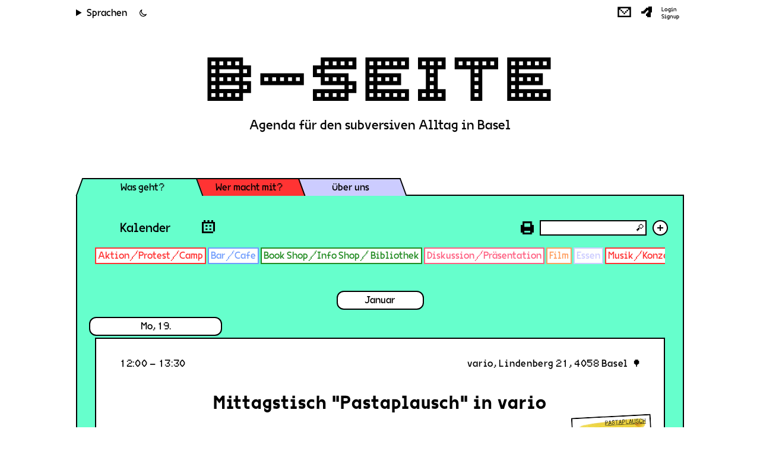

--- FILE ---
content_type: text/html; charset=utf-8
request_url: https://bseite.info/index-month?lang=de
body_size: 196620
content:
<!DOCTYPE html>
<html lang='de'>
  <head>
    <title>B-Seite - Agenda für Basel</title>
    <meta name="csrf-param" content="authenticity_token" />
<meta name="csrf-token" content="ATIoyXJdfa6mtov9VeQ3yoMgJkyLEorX4nI9h5IfTGIGFbZOFr1RzsWKroiT6h0V7vSQqja2wYV3W_2EakrpEw" />
    

    <link rel="stylesheet" href="/assets/application-fcbf51c62607f777f69eb2dc85efc64444d5cda54ff42fa0e4fe8c4240638584.css" media="all" />
    <script type="importmap" data-turbo-track="reload">{
  "imports": {
    "application": "/assets/application-d85e6e24e363bb2f9bca22eca10b6c7b7015790314edfc167df1d646f17806ce.js",
    "@hotwired/turbo-rails": "/assets/turbo.min-f309baafa3ae5ad6ccee3e7362118b87678d792db8e8ab466c4fa284dd3a4700.js",
    "trix": "/assets/trix-1563ff9c10f74e143b3ded40a8458497eaf2f87a648a5cbbfebdb7dec3447a5e.js",
    "@rails/actiontext": "/assets/actiontext-28c61f5197c204db043317a8f8826a87ab31495b741f854d307ca36122deefce.js"
  }
}</script>
<link rel="modulepreload" href="/assets/application-d85e6e24e363bb2f9bca22eca10b6c7b7015790314edfc167df1d646f17806ce.js">
<link rel="modulepreload" href="/assets/turbo.min-f309baafa3ae5ad6ccee3e7362118b87678d792db8e8ab466c4fa284dd3a4700.js">
<script src="/assets/es-module-shims.min-4ca9b3dd5e434131e3bb4b0c1d7dff3bfd4035672a5086deec6f73979a49be73.js" async="async" data-turbo-track="reload"></script>
<script type="module">import "application"</script>

    <meta name="viewport" content="width=device-width, initial-scale=1">

    <link rel="apple-touch-icon" sizes="57x57" href="/assets/favicon/apple-icon-57x57-688137bffed91fb428d3b95fe55efd5ec350de42b39e1bd4454528661af8d9e2.png">
<link rel="apple-touch-icon" sizes="60x60" href="/assets/favicon/apple-icon-60x60-afca2f41f515fd8865360e807b35cf9964da83a93358e8c19905e19bd204f4d5.png">
<link rel="apple-touch-icon" sizes="72x72" href="/assets/favicon/apple-icon-72x72-d68a2038fb5b53dd31ee0bdb2f67591d032ed9bd1058340dd3ec2d1d6639e372.png">
<link rel="apple-touch-icon" sizes="76x76" href="/assets/favicon/apple-icon-76x76-121bd35f7e612f372e3a6204404ee05e053dc496df0d43cc1b65c7df6182cc45.png">
<link rel="apple-touch-icon" sizes="114x114" href="/assets/favicon/apple-icon-114x114-8bf87ef0bf06ff64a5c0b060e6a32d661c313d4f4d0cdc4cfca17fe225404782.png">
<link rel="apple-touch-icon" sizes="120x120" href="/assets/favicon/apple-icon-120x120-aca4879a39509006a8e8389ac16be2a81d924b4c992bd944f067cbed0540957f.png">
<link rel="apple-touch-icon" sizes="144x144" href="/assets/favicon/apple-icon-144x144-868630429edeb5a31ca71bc15517abb1237339ceca540032789e448b7d5ca552.png">
<link rel="apple-touch-icon" sizes="152x152" href="/assets/favicon/apple-icon-152x152-07db0d99fb2b0b78aa1d63f1884357dfc5a21137a3bb6d873c65cff1dc86c623.png">
<link rel="apple-touch-icon" sizes="180x180" href="/assets/favicon/apple-icon-180x180-0fbb8211d37f8493af3811e2037f332f26acddc315102d807a8d071d40170c23.png">
<link rel="icon" type="image/png" sizes="192x192"  href="/assets/favicon/android-icon-192x192-ef7a6d5536373297674043351e6746a1750b9827388aa1c3a69b0a2519298792.png">
<link rel="icon" type="image/png" sizes="32x32" href="/assets/favicon/favicon-32x32-aca7d443416610ee85fc9d38bdc5c52b6603fe6596bdf1342ad6612f93ac8c8a.png">
<link rel="icon" type="image/png" sizes="96x96" href="/assets/favicon/favicon-96x96-c9391b6724974f690c68ca357a530fa9b35a38e4cec21dad26097119e9b6fed7.png">
<link rel="icon" type="image/png" sizes="16x16" href="/assets/favicon/favicon-16x16-9dace177adaba181a160145dc8620d840a12043432018f7ba9ab489fcd15d4aa.png">
<meta name="msapplication-TileColor" content="#ffffff">
<meta name="msapplication-TileImage" content="/assets/favicon/ms-icon-144x144-868630429edeb5a31ca71bc15517abb1237339ceca540032789e448b7d5ca552.png">
<meta name="theme-color" content="#ffffff">

    <meta name="description" content="Die B-Seite ist eine Agenda, die eine Übersicht über den subversiven Alltag in Basel, sowie selbstorganisierte Veranstaltungen und Initiativen ermöglicht.">
<meta name="keywords" content="Kalender, Agenda, Basel, Events, Veranstaltungen, Kundgebungen, Demonstration, Demo, subversiv, alternativ, antikapitalistisch, emanzipatorisch, revolutionär, queer, feministisch, LGBTQ+, antirassistisch, Antifaschismus">

<meta property='og:site_name' content='Bseite' />
<meta property='og:title' content='Bseite - Agenda für den subversiven Alltag in Basel' />
<meta property='og:type' content='website' />
<meta property='og:url' content='https://bseite.info/index-month?lang=de' />
<meta property='og:image' itemprop='image' content='/assets/favicon/android-icon-192x192-ef7a6d5536373297674043351e6746a1750b9827388aa1c3a69b0a2519298792.png' />
<meta property='og:image:secure_url' itemprop='image' content='/assets/favicon/android-icon-192x192-ef7a6d5536373297674043351e6746a1750b9827388aa1c3a69b0a2519298792.png' />
<meta property='og:image:width' content='' />
<meta property='og:image:height' content='' />
<meta property='og:image:type' content='' />
<meta property='og:locale' content='de' />
<meta property='og:locale:alternate' content='en' />
<meta property='og:article' content='https://bseite.info/index-month?lang=de' />
<meta property='og:article:author' content='' />
<meta property='og:article:tag' content='' />
  
    <link rel="manifest" href="/manifest.json" />
    <meta name="apple-mobile-web-app-capable" content="yes">
    
  </head>

  <body>
    <header>
	<div id="header-fixed">
		<div id="navbar">
			<div id="nav-left">
				<details>
	<summary>Sprachen</summary>
	<ul>
		<li><a href="/index-month?lang=de">Deutsch</a></li>
		<li><a href="/index-month?lang=en">English</a></li>
	</ul>
</details>
				<label id="theme-switch" class="hidden theme-switch" for="checkbox_theme" title="Farbmodus wechseln">
				    <input type="checkbox" id="checkbox_theme">
						<img alt="moon" id="theme-switch-dark-icon" src="/assets/mi-moon-6a4414270210766a98fb1c253e788bcc710e70e12b47d1d2366e176b3854d5b9.svg" />
						<img alt="sun" id="theme-switch-light-icon" src="/assets/mi-sun-1281b2811b49f18b841c8d36ed7236a9a6bf741c20a642e944cd8c2b0a937142.svg" />
				</label>
			</div><div id="nav-right">
				<div class="navbar-elem" id="mail">
				  <div id="show-mail-wrapper"> ✉ </div>
				  <div id="mail-wrapper" class="hidden">
				    <form data-turbo="false" action="/newsletters" accept-charset="UTF-8" method="post"><input type="hidden" name="authenticity_token" value="PJ508zt4q6mWJQwOChMKIokGI9uGnllKDTd7_x2-NvLdOgZsXk4BM3DBIbxBohkWFg2BQd__mbXFTvGWQPc5DQ" autocomplete="off" />

  <input placeholder="Newsletter abonnieren" type="email" name="newsletter[email]" id="newsletter_email" />
  <input class="hidden" type="text" name="newsletter[h]" id="newsletter_h" />
  <input type="submit" name="commit" value="Eintragen" data-disable-with="Eintragen" />

</form>
				  </div>
				</div>

				<div class="navbar-elem" id="telegram">
				   <a target="blank" href="https://t.me/bseite"><img alt="share via telegram" src="/assets/share/telegram-med-06541d1788a7bb8d34e31ecae1b8f8062cabf1d10271b9578a53998538c9046b.png" /></a><br>
				</div>
				<div class="hoverbox">Telegramchannel beitreten</div>

				<div class="navbar-elem" id="registry">
						<div id="nav-login" class="register">
							<a href="/users/sign_in">Login</a>
						</div>
						<div id="nav-signup" class="register">
							<a href="/users/sign_up">Signup</a>
						</div>
				</div>
				<div id="reg-mobile">≡</div>
			</div>
		</div>

		<div id="banner">
				<a href="/?d=2026-01-19"><img alt="main banner bseite" src="/assets/banner-743b1bde2858120e8476e662f58d5e091f33a1001cda4b893d62775b7026275d.svg" /></a>
			<div id="slogan"><center>Agenda für den subversiven Alltag in Basel</center></div>
		</div>
	</div>

	<div id="registers">
		<div id="reg-helper"></div>
		<div id="reg-home" class="register">
			<a href="/">Was geht?</a>
		</div>
		<div id="reg-groups" class="register">
		    <a href="/groups">Wer macht mit?</a>
		</div>
		<div id="reg-gen" class="register">
		    <a href="/about_us">Über uns</a>
		</div>
		<div id="reg-lang" class="register">
			<details>
	<summary>Sprachen</summary>
	<ul>
		<li><a href="/index-month?lang=de">Deutsch</a></li>
		<li><a href="/index-month?lang=en">English</a></li>
	</ul>
</details>
		</div>

		<div id="registry-mobile">
				<div id="nav-login" class="register">
					<a href="/users/sign_in">Einloggen</a>
				</div><div id="nav-signup" class="register">
					<a href="/users/sign_up">Anmelden</a>
				</div>
			<div id="reg-mobile">⬇︎</div>
		</div>
	</div>
</header>




    
    
    <div id="main-wrap">
      <main id="main-body" class="-pagelayout">
        

<div id="index-bar">
  <div id="index-bar-left">
    <div class="index-bar-elem" id="date-select">
        <div id="show-calendar-wrapper" title="Minikalender anzeigen" >
          Kalender
        </div>
      <div id="calendar-wrapper" class="hidden">
        <div id="calendar-js-wrapper">
<div id="calendar">
	<div id="cal-nav">
		<a data-remote="true" href="https://bseite.info/?cd=2025-12-19">◀</a>
		Januar 2026
		<a data-remote="true" href="https://bseite.info/?cd=2026-02-19">▶</a>
	</div>

	<table>
		<tr>
			<td class="weekday">Mo</td>
			<td class="weekday">Di</td>
			<td class="weekday">Mi</td>
			<td class="weekday">Do</td>
			<td class="weekday">Fr</td>
			<td class="weekday">Sa</td>
			<td class="weekday">So</td>
		</tr>
			<tr>
						<td class="invisible"></td>
						<td class="invisible"></td>
						<td class="invisible"></td>
						<td class="future_f"><a href="/index-month?d=2026-01-01">1</a></td>
						<td class="future_f"><a href="/index-month?d=2026-01-02">2</a></td>
						<td class="future_e"><a href="/index-month?d=2026-01-03">3</a></td>
						<td class="future_f"><a href="/index-month?d=2026-01-04">4</a></td>
			</tr>
			<tr>
						<td class="future_f"><a href="/index-month?d=2026-01-05">5</a></td>
						<td class="future_e"><a href="/index-month?d=2026-01-06">6</a></td>
						<td class="future_f"><a href="/index-month?d=2026-01-07">7</a></td>
						<td class="future_f"><a href="/index-month?d=2026-01-08">8</a></td>
						<td class="future_f"><a href="/index-month?d=2026-01-09">9</a></td>
						<td class="future_f"><a href="/index-month?d=2026-01-10">10</a></td>
						<td class="future_f"><a href="/index-month?d=2026-01-11">11</a></td>
			</tr>
			<tr>
						<td class="future_f"><a href="/index-month?d=2026-01-12">12</a></td>
						<td class="future_f"><a href="/index-month?d=2026-01-13">13</a></td>
						<td class="future_f"><a href="/index-month?d=2026-01-14">14</a></td>
						<td class="future_f"><a href="/index-month?d=2026-01-15">15</a></td>
						<td class="future_f"><a href="/index-month?d=2026-01-16">16</a></td>
						<td class="future_f"><a href="/index-month?d=2026-01-17">17</a></td>
						<td class="future_f"><a href="/index-month?d=2026-01-18">18</a></td>
			</tr>
			<tr>
						<td class="today_e"><a href="/index-month?d=2026-01-19">19</a></td>
						<td class="future_e"><a href="/index-month?d=2026-01-20">20</a></td>
						<td class="future_f"><a href="/index-month?d=2026-01-21">21</a></td>
						<td class="future_f"><a href="/index-month?d=2026-01-22">22</a></td>
						<td class="future_f"><a href="/index-month?d=2026-01-23">23</a></td>
						<td class="future_f"><a href="/index-month?d=2026-01-24">24</a></td>
						<td class="future_f"><a href="/index-month?d=2026-01-25">25</a></td>
			</tr>
			<tr>
						<td class="future_f"><a href="/index-month?d=2026-01-26">26</a></td>
						<td class="future_f"><a href="/index-month?d=2026-01-27">27</a></td>
						<td class="future_f"><a href="/index-month?d=2026-01-28">28</a></td>
						<td class="future_e"><a href="/index-month?d=2026-01-29">29</a></td>
						<td class="future_f"><a href="/index-month?d=2026-01-30">30</a></td>
						<td class="future_f"><a href="/index-month?d=2026-01-31">31</a></td>
			</tr>
	</table>
</div>
</div>
      </div>
    </div>
    <div class="index-bar-elem" id="calendar-logo">
      <a id="switch-view-mode" title="Zur Tagesansicht wechseln" href="/?d=2026-01-19"><img alt="select overview mode" src="/assets/day_view_icon-207188d4750e2aa6496fd01b06704bba9b31f0ed8874735e5b58b1867b5ff704.png" /></a>
    </div>
  </div><div id="index-bar-right">
      
    <a href="/events/new?date=2026-01-19">
      <div class="index-bar-elem" id="add-event" title="Veranstaltung erstellen">+</div>
</a>
    <div class="index-bar-elem" id='search-home'>
      <div id="search">
	<form data-turbo="false" action="/search" accept-charset="UTF-8" method="post"><input type="hidden" name="authenticity_token" value="_67Mo_ibF7qYcdqEOjk6kNWwxEYn1yoqyrniqbcGaz1-0u0sU_FV6OXXK4KJ4fRjnF2KHIsBoSb4x-G0TJQTaA" autocomplete="off" />

		<input type="text" name="event[q]" id="event_q" />
		<input type="submit" name="commit" value="🔎" data-disable-with="🔎" />
</form></div>
    </div>

    <input type="checkbox" id="search-mobile-input">
<label for='search-mobile-input' id="search-mobile-sym">🔎</label>
<div id="search-mobile">
  <form data-turbo="false" action="/search" accept-charset="UTF-8" method="post"><input type="hidden" name="authenticity_token" value="Av8PKbbg5ya5LbKO_K8uTUAE6zL-DQnJv_nJ_g5jaI-Dgy6mHYqldMSLQ4hPd-C-CemlaFLbgsWNh8rj9fEQ2g" autocomplete="off" />

    <input type="text" name="event[q]" id="event_q" />
    <input type="submit" name="commit" value="🔎" data-disable-with="🔎" />
</form></div>

    
    <div class="index-bar-elem" id="print" title="Bseite ausdrucken">
      <div id="show-pdf-download-wrapper">
        <img alt="print programm" src="/assets/printer2-med-17b57841264c0a037652f6de24eb4baa272aed8f70b207010b0a7de692b82885.png" />

        <div id="pdf-download-wrapper" class="hidden">
          <a href="/month_programm.pdf?month=0">
            <div class="programm"><div class="cal-symbol col">🗓</div><div class="month-name">Januar</div></div>
</a>          <a href="/month_programm.pdf?month=1">
            <div class="programm"><div class="cal-symbol col">🗓</div><div class="month-name">Februar</div></div>
</a>          <a href="/month_programm_bw.pdf?month=0">
            <div class="programm"><div class="cal-symbol">🗓</div><div class="month-name">Januar</div></div>
</a>          <a href="/month_programm_bw.pdf?month=1">
            <div class="programm"><div class="cal-symbol">🗓</div><div class="month-name">Februar</div></div>       
</a>        </div>

      </div>
    </div>


  </div>

</div>
<div id='category-bar'>
      <a class="c-r" href="/index-month?c=Action%2FProtest%2FCamp&amp;d=2026-01-19">Aktion/Protest/Camp</a>
      <a class="c-b" href="/index-month?c=Bar%2FCaf%C3%A9&amp;d=2026-01-19">Bar/Cafe</a>
      <a class="c-g" href="/index-month?c=Book+Shop%2FInfo+Shop%2F+Library&amp;d=2026-01-19">Book Shop/Info Shop/ Bibliothek</a>
      <a class="c-v" href="/index-month?c=Discussion%2FPresentation&amp;d=2026-01-19">Diskussion/Präsentation</a>
      <a class="c-o" href="/index-month?c=Film&amp;d=2026-01-19">Film</a>
      <a class="c-p" href="/index-month?c=Food&amp;d=2026-01-19">Essen</a>
      <a class="c-r" href="/index-month?c=Music%2FConcert&amp;d=2026-01-19">Musik/Konzert</a>
      <a class="c-b" href="/index-month?c=Party&amp;d=2026-01-19">Party</a>
      <a class="c-g" href="/index-month?c=DIY&amp;d=2026-01-19">DIY</a>
      <a class="c-v" href="/index-month?c=Theater&amp;d=2026-01-19">Theater</a>
      <a class="c-o" href="/index-month?c=Counselling%2FAssistance&amp;d=2026-01-19">Beratung/Hilfestellung</a>
      <a class="c-p" href="/index-month?c=Exhibition&amp;d=2026-01-19">Ausstellung</a>
      <a class="c-r" href="/index-month?c=Games%2FSports&amp;d=2026-01-19">Spiel/Sport</a>
      <a class="c-b" href="/index-month?c=Culture%2FArts&amp;d=2026-01-19">Kunst/Kultur</a>
      <a class="c-g" href="/index-month?c=Talk%2FLection&amp;d=2026-01-19">Vortrag / Lesung</a>
</div>

<div id="months-wrapper">
  <div class="single-month-wrapper">

    <div class="month-name">
        Januar
    </div>


        

          <div class='month-view-day'>Mo, 19.</div>
        
        	<div class="event showable maximized pointer top-border closed">

  <div class="minimizer hidden ">❌</div>

  <div style="display: flex; padding:0px;">
    <div class="box50 time ">
        12:00
        – 13:30
        <div class="attrs">







</div>

    </div>
    <div class="box50 loc ">
        <a target="blank" class="address" href="https://www.openstreetmap.org/search?query=Lindenberg 21  Basel">vario, Lindenberg 21, 4058 Basel</a>
        
    </div>
  </div>

  <div class="title ">
    <h2 class="text-overflow">Mittagstisch &quot;Pastaplausch&quot; in vario</h2>
  </div>

  <div class="category ">
    <span>Essen</span>
  </div>

  <div class="content ">
      <p>Jeden Montag von 12-13h30 gibt es in vario am Lindenberg 21 leckeres vegetarisches Essen.</p>

<p>Auf Kollekte
<br />(Richtpreis 10.-chf/Erwachsene, 5.-chf/Kinder)</p>

<p>Anmeldung unter 077 400 20 20 oder s'het solang s'het!</p>

<p>Herzlich Willkommen 💙</p>

  </div>


    <img class="hidden minipic " alt="event thumbnail" src="/uploads/event/images/5424/thumb_b20d8d3f-13db-4b2b-8d73-c42f24d7aabf-0.jpeg" />
  <div class="img ">
        <img id="event-image-5424-0" loading="lazy" class=" event-image" data-nr="0" data-maxlen="1" data-event_id="5424" src="/uploads/event/images/5424/b20d8d3f-13db-4b2b-8d73-c42f24d7aabf-0.jpeg" />
  </div>

  <div class="share  ">
	<center>
  <button id="copy-button5424" class="share-button" title="Link kopieren"><img src="/assets/share/copy-med-0196d395822cda0525a58d57f8a2bbece2f82fc9c29a3bc5738cdcc877ef54bf.png" /><input type="text" id="copy-target5424" value="https://bseite.info/events/Mittagstisch%20%22Pastaplausch%22%20in%20vario-b6918c6f-9154-4b63-ad17-80f433147148" class="hidden"></button>
    <a target="blank" title="Telegram" href="https://t.me/share/url?text=**Mittagstisch+%22Pastaplausch%22+in+vario**%0A__19.01%2C+12%3A00+%40+vario%2C+Lindenberg+21%2C+4058+Basel__%0AJeden+Montag+von+12-13h30+gibt+es+in+vario+am+Lindenberg+21+leckeres+vegetarisches+Essen.%0D%0A%0D%0AAuf+Kollekte%0D%0A%28Richtpreis+10.-chf%2FErwachsene%2C+5.-chf%2FKinder%29%0D%0A%0D%0AAnmeldung+unter+077+400+20+20+oder+s%27het+solang+s%27het%21%0D%0A%0D%0AHerzlich+Willkommen+%F0%9F%92%99%0A&amp;url=https%3A%2F%2Fbseite.info%2Fevents%2FMittagstisch%2520%2522Pastaplausch%2522%2520in%2520vario-b6918c6f-9154-4b63-ad17-80f433147148"><img alt="share via telegram" src="/assets/share/telegram-med-06541d1788a7bb8d34e31ecae1b8f8062cabf1d10271b9578a53998538c9046b.png" /></a>
    <a target="blank" title="WhatsApp" href="whatsapp://send?text=%2AMittagstisch+%22Pastaplausch%22+in+vario%2A%0AJeden+Montag+von+12-13h30+gibt+es+in+vario+am+Lindenberg+21+leckeres+vegetarisches+Essen.%0D%0A%0D%0AAuf+Kollekte%0D%0A%28Richtpreis+10.-chf%2FErwachsene%2C+5.-chf%2FKinder%29%0D%0A%0D%0AAnmeldung+unter+077+400+20+20+oder+s%27het+solang+s%27het%21%0D%0A%0D%0AHerzlich+Willkommen+%F0%9F%92%99%0Ahttps%3A%2F%2Fbseite.info%2Fevents%2FMittagstisch%2520%2522Pastaplausch%2522%2520in%2520vario-b6918c6f-9154-4b63-ad17-80f433147148"><img alt="share via whatsapp" src="/assets/share/whatsapp-med-f6e1abd297d64b8fb354b87b00a6f1ab6422a74e92b89cd5779e2dda6faf1cc2.png" /></a>
    <a target="blank" title="Mail" href="mailto:?subject=Mittagstisch%20%22Pastaplausch%22%20in%20vario&amp;body=Folgender%20Anlass%20k%C3%B6nnte%20dich%20interessieren%3A%0A%0A%3E%3E%20Mittagstisch%20%22Pastaplausch%22%20in%20vario%0A%0AJeden%20Montag%20von%2012-13h30%20gibt%20es%20in%20vario%20am%20Lindenberg%2021%20leckeres%20vegetarisches%20Essen.%0D%0A%0D%0AAuf%20Kollekte%0D%0A%28Richtpreis%2010.-chf%2FErwachsene%2C%205.-chf%2FKinder%29%0D%0A%0D%0AAnmeldung%20unter%20077%20400%2020%2020%20oder%20s%27het%20solang%20s%27het%21%0D%0A%0D%0AHerzlich%20Willkommen%20%F0%9F%92%99%0A%0A%0AWeitere%20Infos%20findest%20du%20hier%3A%20https%3A%2F%2Fbseite.info%2Fevents%2FMittagstisch%2520%2522Pastaplausch%2522%2520in%2520vario-b6918c6f-9154-4b63-ad17-80f433147148">✉</a>
    <a target="blank" title="Facebook" href="https://www.facebook.com/sharer/sharer.php?u=https://bseite.info/events/Mittagstisch%20%22Pastaplausch%22%20in%20vario-b6918c6f-9154-4b63-ad17-80f433147148">🅕</a>
    <a target="blank" title="Twitter" href="https://twitter.com/home?status=Mittagstisch+%22Pastaplausch%22+in+vario%0AJeden+Montag+von+12-13h30+gibt+es+in+vario+am+Lindenberg+21+leckeres+vegetarisches+Essen.%0D%0A%0D%0AAuf+Kollekte%0D%0A%28Richtpreis+10.-chf%2FErwachsene%2C+5.-chf%2FKinder%29%0D%0A%0D%0AAnmeldung+unter+077+400+20+20+oder+s%27het+solang+s%27het%21%0D%0A%0D%0AHerzlich+Willkommen+%F0%9F%92%99%0ADen+vollst%C3%A4ndingen+Artikel+findest+du+hier%3A+https%253A%252F%252Fbseite.info%252Fevents%252FMittagstisch%252520%252522Pastaplausch%252522%252520in%252520vario-b6918c6f-9154-4b63-ad17-80f433147148">🐦</a>
	</center>
</div>


  <div class="edit">


  </div>

</div>


        	<div class="event showable maximized pointer grey-background closed">

  <div class="minimizer hidden ">❌</div>

  <div style="display: flex; padding:0px;">
    <div class="box50 time ">
        14:00
        – 17:00
        <div class="attrs">
    <div class="hoverwrap inline"><img alt="alcohol free symbol" src="/assets/attrs/alcohol_free-744d3a47d2b2c0642a4ef0f0c7496953290d5d6ec38e3e589071309535edafe7.png" /></div>
    <div class="hoverbox">&nbsp;Alkoholfreie Getränke vorhanden&nbsp;</div>




    <div class="hoverwrap inline"><img alt="event has seats symbol" src="/assets/attrs/has_seats-8534f1286a946919b4b50dee6aef7cba7ce5dab858422bf89e4f74f0a31b0f4a.png" /></div>
    <div class="hoverbox">&nbsp;Hat Sitzgelegenheiten&nbsp;</div>



</div>

    </div>
    <div class="box50 loc ">
        <a target="blank" class="address" href="https://www.openstreetmap.org/search?query=Erlenstrasse 34  Basel">Erlenstrasse 34</a>
        <a class="group" href="/groups/carambolage">Carambolage</a>
    </div>
  </div>

  <div class="title ">
    <h2 class="text-overflow">Clavel: Beratungsstelle und Treffpunkt</h2>
  </div>

  <div class="category ">
    <span>Beratung/Hilfestellung</span>
  </div>

  <div class="content ">
      <p>Bei Clavel stehen wir gemeinsam den alltäglichen Hürden des Asylsystems entgegen. Wir beraten und begleiten Menschen bei ihren alltäglichen Problemen und bieten einen sozialen und solidarischen Treffpunkt gegen die Isolation an.</p>

  </div>


  <div class="img ">
  </div>

  <div class="share  ">
	<center>
  <button id="copy-button5356" class="share-button" title="Link kopieren"><img src="/assets/share/copy-med-0196d395822cda0525a58d57f8a2bbece2f82fc9c29a3bc5738cdcc877ef54bf.png" /><input type="text" id="copy-target5356" value="https://bseite.info/events/Clavel:%20Beratungsstelle%20und%20Treffpunkt-dffdf9e1-4a17-4918-8c3c-ddb83d6f820f" class="hidden"></button>
    <a target="blank" title="Telegram" href="https://t.me/share/url?text=**Clavel%3A+Beratungsstelle+und+Treffpunkt**%0A__19.01%2C+14%3A00+%40+Erlenstrasse+34__%0ABei+Clavel+stehen+wir+gemeinsam+den+allt%C3%A4glichen+H%C3%BCrden+des+Asylsystems+entgegen.+Wir+beraten+und+begleiten+Menschen+bei+ihren+allt%C3%A4glichen+Problemen+und+bieten+einen+sozialen+und+solidarischen+Treffpunkt+gegen+die+Isolation+an.%0A&amp;url=https%3A%2F%2Fbseite.info%2Fevents%2FClavel%3A%2520Beratungsstelle%2520und%2520Treffpunkt-dffdf9e1-4a17-4918-8c3c-ddb83d6f820f"><img alt="share via telegram" src="/assets/share/telegram-med-06541d1788a7bb8d34e31ecae1b8f8062cabf1d10271b9578a53998538c9046b.png" /></a>
    <a target="blank" title="WhatsApp" href="whatsapp://send?text=%2AClavel%3A+Beratungsstelle+und+Treffpunkt%2A%0ABei+Clavel+stehen+wir+gemeinsam+den+allt%C3%A4glichen+H%C3%BCrden+des+Asylsystems+entgegen.+Wir+beraten+und+begleiten+Menschen+bei+ihren+allt%C3%A4glichen+Problemen+und+bieten+einen+sozialen+und+solidarischen+Treffpunkt+gegen+die+Isolation+an.%0Ahttps%3A%2F%2Fbseite.info%2Fevents%2FClavel%3A%2520Beratungsstelle%2520und%2520Treffpunkt-dffdf9e1-4a17-4918-8c3c-ddb83d6f820f"><img alt="share via whatsapp" src="/assets/share/whatsapp-med-f6e1abd297d64b8fb354b87b00a6f1ab6422a74e92b89cd5779e2dda6faf1cc2.png" /></a>
    <a target="blank" title="Mail" href="mailto:?subject=Clavel%3A%20Beratungsstelle%20und%20Treffpunkt&amp;body=Folgender%20Anlass%20k%C3%B6nnte%20dich%20interessieren%3A%0A%0A%3E%3E%20Clavel%3A%20Beratungsstelle%20und%20Treffpunkt%0A%0ABei%20Clavel%20stehen%20wir%20gemeinsam%20den%20allt%C3%A4glichen%20H%C3%BCrden%20des%20Asylsystems%20entgegen.%20Wir%20beraten%20und%20begleiten%20Menschen%20bei%20ihren%20allt%C3%A4glichen%20Problemen%20und%20bieten%20einen%20sozialen%20und%20solidarischen%20Treffpunkt%20gegen%20die%20Isolation%20an.%0A%0A%0AWeitere%20Infos%20findest%20du%20hier%3A%20https%3A%2F%2Fbseite.info%2Fevents%2FClavel%3A%2520Beratungsstelle%2520und%2520Treffpunkt-dffdf9e1-4a17-4918-8c3c-ddb83d6f820f">✉</a>
    <a target="blank" title="Facebook" href="https://www.facebook.com/sharer/sharer.php?u=https://bseite.info/events/Clavel:%20Beratungsstelle%20und%20Treffpunkt-dffdf9e1-4a17-4918-8c3c-ddb83d6f820f">🅕</a>
    <a target="blank" title="Twitter" href="https://twitter.com/home?status=Clavel%3A+Beratungsstelle+und+Treffpunkt%0ABei+Clavel+stehen+wir+gemeinsam+den+allt%C3%A4glichen+H%C3%BCrden+des+Asylsystems+entgegen.+Wir+beraten+und+begleiten+Menschen+bei+ihren+allt%C3%A4glichen+Problemen+und+bieten+einen+sozialen+und+solidarischen+Treffpunkt+gegen+die+Isolation+an.%0ADen+vollst%C3%A4ndingen+Artikel+findest+du+hier%3A+https%253A%252F%252Fbseite.info%252Fevents%252FClavel%253A%252520Beratungsstelle%252520und%252520Treffpunkt-dffdf9e1-4a17-4918-8c3c-ddb83d6f820f">🐦</a>
	</center>
</div>


  <div class="edit">


  </div>

</div>


        	<div class="event showable maximized pointer  closed">

  <div class="minimizer hidden ">❌</div>

  <div style="display: flex; padding:0px;">
    <div class="box50 time ">
        16:00
        – 21:00
        <div class="attrs">







</div>

    </div>
    <div class="box50 loc ">
        <a target="blank" class="address" href="https://www.openstreetmap.org/search?query=Inselstrasse 79  Basel">Inselstrasse 79</a>
        
    </div>
  </div>

  <div class="title ">
    <h2 class="text-overflow">Das Magazin ist geöffnet!</h2>
  </div>

  <div class="category ">
    <span>Book Shop/Info Shop/ Bibliothek</span>
  </div>

  <div class="content ">
      <p>Das Magazin - die anarchistische Bibliothek Basel - ist heute geöffnet.</p>

  </div>

    <div class="links ">
      <a href="https://magazin.noblogs.org">magazin.noblogs.org</a><br><br>
    </div>

    <img class="hidden minipic " alt="event thumbnail" src="/uploads/event/images/5609/thumb_56d298e4-4bd0-4bb2-974f-a55e72b18be1-0.jpeg" />
  <div class="img ">
        <img id="event-image-5609-0" loading="lazy" class=" event-image" data-nr="0" data-maxlen="1" data-event_id="5609" src="/uploads/event/images/5609/56d298e4-4bd0-4bb2-974f-a55e72b18be1-0.jpeg" />
  </div>

  <div class="share  ">
	<center>
  <button id="copy-button5609" class="share-button" title="Link kopieren"><img src="/assets/share/copy-med-0196d395822cda0525a58d57f8a2bbece2f82fc9c29a3bc5738cdcc877ef54bf.png" /><input type="text" id="copy-target5609" value="https://bseite.info/events/Das%20Magazin%20ist%20ge%C3%B6ffnet!-e4e6a1e5-2ed4-4ece-8a38-788e4e06a017" class="hidden"></button>
    <a target="blank" title="Telegram" href="https://t.me/share/url?text=**Das+Magazin+ist+ge%C3%B6ffnet%21**%0A__19.01%2C+16%3A00+%40+Inselstrasse+79__%0ADas+Magazin+-+die+anarchistische+Bibliothek+Basel+-+ist+heute+ge%C3%B6ffnet.%0A&amp;url=https%3A%2F%2Fbseite.info%2Fevents%2FDas%2520Magazin%2520ist%2520ge%25C3%25B6ffnet%21-e4e6a1e5-2ed4-4ece-8a38-788e4e06a017"><img alt="share via telegram" src="/assets/share/telegram-med-06541d1788a7bb8d34e31ecae1b8f8062cabf1d10271b9578a53998538c9046b.png" /></a>
    <a target="blank" title="WhatsApp" href="whatsapp://send?text=%2ADas+Magazin+ist+ge%C3%B6ffnet%21%2A%0ADas+Magazin+-+die+anarchistische+Bibliothek+Basel+-+ist+heute+ge%C3%B6ffnet.%0Ahttps%3A%2F%2Fbseite.info%2Fevents%2FDas%2520Magazin%2520ist%2520ge%25C3%25B6ffnet%21-e4e6a1e5-2ed4-4ece-8a38-788e4e06a017"><img alt="share via whatsapp" src="/assets/share/whatsapp-med-f6e1abd297d64b8fb354b87b00a6f1ab6422a74e92b89cd5779e2dda6faf1cc2.png" /></a>
    <a target="blank" title="Mail" href="mailto:?subject=Das%20Magazin%20ist%20ge%C3%B6ffnet%21&amp;body=Folgender%20Anlass%20k%C3%B6nnte%20dich%20interessieren%3A%0A%0A%3E%3E%20Das%20Magazin%20ist%20ge%C3%B6ffnet%21%0A%0ADas%20Magazin%20-%20die%20anarchistische%20Bibliothek%20Basel%20-%20ist%20heute%20ge%C3%B6ffnet.%0A%0A%0AWeitere%20Infos%20findest%20du%20hier%3A%20https%3A%2F%2Fbseite.info%2Fevents%2FDas%2520Magazin%2520ist%2520ge%25C3%25B6ffnet%21-e4e6a1e5-2ed4-4ece-8a38-788e4e06a017">✉</a>
    <a target="blank" title="Facebook" href="https://www.facebook.com/sharer/sharer.php?u=https://bseite.info/events/Das%20Magazin%20ist%20ge%C3%B6ffnet!-e4e6a1e5-2ed4-4ece-8a38-788e4e06a017">🅕</a>
    <a target="blank" title="Twitter" href="https://twitter.com/home?status=Das+Magazin+ist+ge%C3%B6ffnet%21%0ADas+Magazin+-+die+anarchistische+Bibliothek+Basel+-+ist+heute+ge%C3%B6ffnet.%0ADen+vollst%C3%A4ndingen+Artikel+findest+du+hier%3A+https%253A%252F%252Fbseite.info%252Fevents%252FDas%252520Magazin%252520ist%252520ge%2525C3%2525B6ffnet%2521-e4e6a1e5-2ed4-4ece-8a38-788e4e06a017">🐦</a>
	</center>
</div>


  <div class="edit">


  </div>

</div>


        	<div class="event showable maximized pointer grey-background closed">

  <div class="minimizer hidden ">❌</div>

  <div style="display: flex; padding:0px;">
    <div class="box50 time ">
        19:00
        – 22:00
        <div class="attrs">
    <div class="hoverwrap inline"><img alt="alcohol free symbol" src="/assets/attrs/alcohol_free-744d3a47d2b2c0642a4ef0f0c7496953290d5d6ec38e3e589071309535edafe7.png" /></div>
    <div class="hoverbox">&nbsp;Alkoholfreie Getränke vorhanden&nbsp;</div>

    <div class="hoverwrap inline"><img alt="smoke free symbol" src="/assets/attrs/smoke_free-d1531449b78b125c467aaa5dd7bf07465fadbe1f6ad5770cf0912b8dccfd1846.png" /></div>
    <div class="hoverbox">&nbsp;Rauchfrei&nbsp;</div>



    <div class="hoverwrap inline"><img alt="event has seats symbol" src="/assets/attrs/has_seats-8534f1286a946919b4b50dee6aef7cba7ce5dab858422bf89e4f74f0a31b0f4a.png" /></div>
    <div class="hoverbox">&nbsp;Hat Sitzgelegenheiten&nbsp;</div>

    <div class="hoverwrap inline"><img alt="event is translated symbol" src="/assets/attrs/translation-11d74b75312d4647cb22bb1867c6068f8bba2c7feddf0302a6697ab3f6cd6e2e.png" /></div>
    <div class="hoverbox">&nbsp;Übersetzung vorhanden&nbsp;</div>


</div>

    </div>
    <div class="box50 loc ">
        <a target="blank" class="address" href="https://www.openstreetmap.org/search?query=Inselstrasse 79  Basel">Capri Bar, Inselstrasse 79</a>
        <a class="group" href="/groups/zur-bleibe">zur Bleibe</a>
    </div>
  </div>

  <div class="title ">
    <h2 class="text-overflow">Zur Bleibe kocht in der Capri Bar</h2>
  </div>

  <div class="category ">
    <span>Essen</span>
  </div>

  <div class="content ">
      <p>Zur Bleibe kocht vegan in der Capri Bar
<br />...gemeinsam kochen ab 17h
<br />...zusammen essen ab 19h</p>

  </div>


    <img class="hidden minipic " alt="event thumbnail" src="/uploads/event/images/5528/thumb_c6a1d4c7-8957-44af-96a6-ff9fafcf64af-0.jpg" />
  <div class="img ">
        <img id="event-image-5528-0" loading="lazy" class=" event-image" data-nr="0" data-maxlen="1" data-event_id="5528" src="/uploads/event/images/5528/c6a1d4c7-8957-44af-96a6-ff9fafcf64af-0.jpg" />
  </div>

  <div class="share  ">
	<center>
  <button id="copy-button5528" class="share-button" title="Link kopieren"><img src="/assets/share/copy-med-0196d395822cda0525a58d57f8a2bbece2f82fc9c29a3bc5738cdcc877ef54bf.png" /><input type="text" id="copy-target5528" value="https://bseite.info/events/zur-bleibe-kocht-in-der-capri-bar-fe2ce0b0-661b-44a9-a62b-ccef9a901ea9" class="hidden"></button>
    <a target="blank" title="Telegram" href="https://t.me/share/url?text=**Zur+Bleibe+kocht+in+der+Capri+Bar**%0A__19.01%2C+19%3A00+%40+Capri+Bar%2C+Inselstrasse+79__%0AZur+Bleibe+kocht+vegan+in+der+Capri+Bar%0D%0A...gemeinsam+kochen+ab+17h%0D%0A...zusammen+essen+ab+19h%0A&amp;url=https%3A%2F%2Fbseite.info%2Fevents%2Fzur-bleibe-kocht-in-der-capri-bar-fe2ce0b0-661b-44a9-a62b-ccef9a901ea9"><img alt="share via telegram" src="/assets/share/telegram-med-06541d1788a7bb8d34e31ecae1b8f8062cabf1d10271b9578a53998538c9046b.png" /></a>
    <a target="blank" title="WhatsApp" href="whatsapp://send?text=%2AZur+Bleibe+kocht+in+der+Capri+Bar%2A%0AZur+Bleibe+kocht+vegan+in+der+Capri+Bar%0D%0A...gemeinsam+kochen+ab+17h%0D%0A...zusammen+essen+ab+19h%0Ahttps%3A%2F%2Fbseite.info%2Fevents%2Fzur-bleibe-kocht-in-der-capri-bar-fe2ce0b0-661b-44a9-a62b-ccef9a901ea9"><img alt="share via whatsapp" src="/assets/share/whatsapp-med-f6e1abd297d64b8fb354b87b00a6f1ab6422a74e92b89cd5779e2dda6faf1cc2.png" /></a>
    <a target="blank" title="Mail" href="mailto:?subject=Zur%20Bleibe%20kocht%20in%20der%20Capri%20Bar&amp;body=Folgender%20Anlass%20k%C3%B6nnte%20dich%20interessieren%3A%0A%0A%3E%3E%20Zur%20Bleibe%20kocht%20in%20der%20Capri%20Bar%0A%0AZur%20Bleibe%20kocht%20vegan%20in%20der%20Capri%20Bar%0D%0A...gemeinsam%20kochen%20ab%2017h%0D%0A...zusammen%20essen%20ab%2019h%0A%0A%0AWeitere%20Infos%20findest%20du%20hier%3A%20https%3A%2F%2Fbseite.info%2Fevents%2Fzur-bleibe-kocht-in-der-capri-bar-fe2ce0b0-661b-44a9-a62b-ccef9a901ea9">✉</a>
    <a target="blank" title="Facebook" href="https://www.facebook.com/sharer/sharer.php?u=https://bseite.info/events/zur-bleibe-kocht-in-der-capri-bar-fe2ce0b0-661b-44a9-a62b-ccef9a901ea9">🅕</a>
    <a target="blank" title="Twitter" href="https://twitter.com/home?status=Zur+Bleibe+kocht+in+der+Capri+Bar%0AZur+Bleibe+kocht+vegan+in+der+Capri+Bar%0D%0A...gemeinsam+kochen+ab+17h%0D%0A...zusammen+essen+ab+19h%0ADen+vollst%C3%A4ndingen+Artikel+findest+du+hier%3A+https%253A%252F%252Fbseite.info%252Fevents%252Fzur-bleibe-kocht-in-der-capri-bar-fe2ce0b0-661b-44a9-a62b-ccef9a901ea9">🐦</a>
	</center>
</div>


  <div class="edit">


  </div>

</div>


        	<div class="event showable maximized pointer  closed">

  <div class="minimizer hidden ">❌</div>

  <div style="display: flex; padding:0px;">
    <div class="box50 time ">
        19:00
        – 20:00
        <div class="attrs">







</div>

    </div>
    <div class="box50 loc ">
        <a target="blank" class="address" href="https://www.openstreetmap.org/search?query=Claraplatz, Basel  Basel">Claraplatz, Basel</a>
        
    </div>
  </div>

  <div class="title ">
    <h2 class="text-overflow">Demo: Hände weg von Rojava</h2>
  </div>

  <div class="category ">
    <span>Aktion/Protest/Camp</span>
  </div>

  <div class="content ">
      <p>Nachdem die selbstverwalteten Viertel Aleppos, Sheik Maksud und Ashrafiyeh und die Gebiete westlich und südlich des Euphrat vom Regime in Damaskus besetzt wurden, gehen die Angriffe auf Rojava weiter. In Rojava wurde die Generalmobilmachung ausgerufen, die SDF und YPJ werden angegriffen und verteidigen sich und die Bevölkerung von Rojava.</p>

<p>Zeigen wir unsere Solidarität mit dem Widerstand Rojavas! Alle auf die Strassen!
<br />Hoch die internationale Solidarität!</p>

<p>Mo. 19.1., 19 Uhr, Claraplatz Basel</p>

  </div>


    <img class="hidden minipic " alt="event thumbnail" src="/uploads/event/images/5805/thumb_78ac6ddd-312b-4e9a-9861-b84b522223b5-0.jpeg" />
  <div class="img ">
        <img id="event-image-5805-0" loading="lazy" class=" event-image" data-nr="0" data-maxlen="1" data-event_id="5805" src="/uploads/event/images/5805/78ac6ddd-312b-4e9a-9861-b84b522223b5-0.jpeg" />
  </div>

  <div class="share  ">
	<center>
  <button id="copy-button5805" class="share-button" title="Link kopieren"><img src="/assets/share/copy-med-0196d395822cda0525a58d57f8a2bbece2f82fc9c29a3bc5738cdcc877ef54bf.png" /><input type="text" id="copy-target5805" value="https://bseite.info/events/demo-haende-weg-von-rojava" class="hidden"></button>
    <a target="blank" title="Telegram" href="https://t.me/share/url?text=**Demo%3A+H%C3%A4nde+weg+von+Rojava**%0A__19.01%2C+19%3A00+%40+Claraplatz%2C+Basel__%0ANachdem+die+selbstverwalteten+Viertel+Aleppos%2C+Sheik+Maksud+und+Ashrafiyeh+und+die+Gebiete+westlich+und+s%C3%BCdlich+des+Euphrat+vom+Regime+in+Damaskus+besetzt+wurden%2C+gehen+die+Angriffe+auf+Rojava+weiter.+In+Rojava+wurde+die+Generalmobilmachung+ausgerufen%2C+die+SDF+und+YPJ+werden+angegriffen+und+verteidigen+sich+und+die+Bev%C3%B6lkerung+von+Rojava.%0D%0A%0D%0AZeigen+wir+unsere+Solidarit%C3%A4t+mit+dem+Widerstand+Rojavas%21+Alle+auf+die+Strassen%21%0D%0AHoch+die+internationale+Solidarit%C3%A4t%21%0D%0A%0D%0AMo.+19.1.%2C+19+Uhr%2C+Claraplatz+Basel%0A&amp;url=https%3A%2F%2Fbseite.info%2Fevents%2Fdemo-haende-weg-von-rojava"><img alt="share via telegram" src="/assets/share/telegram-med-06541d1788a7bb8d34e31ecae1b8f8062cabf1d10271b9578a53998538c9046b.png" /></a>
    <a target="blank" title="WhatsApp" href="whatsapp://send?text=%2ADemo%3A+H%C3%A4nde+weg+von+Rojava%2A%0ANachdem+die+selbstverwalteten+Viertel+Aleppos%2C+Sheik+Maksud+und+Ashrafiyeh+und+die+Gebiete+westlich+und+s%C3%BCdlich+des+Euphrat+vom+Regime+in+Damaskus+besetzt+wurden%2C+gehen+die+Angriffe+auf+Rojava+weiter.+In+Rojava+wurde+die+Generalmobilmachung+ausgerufen%2C+die+SDF+und+YPJ+werden+angegriffen+und+verteidigen+sich+und+die+Bev%C3%B6lkerung+von+Rojava.%0D%0A%0D%0AZeigen+wir+unsere+Solidarit%C3%A4t+mit+dem+Widerstand+Rojavas%21+Alle+auf+die+Strassen%21%0D%0AHoch+die+internationale+Solidarit%C3%A4t%21%0D%0A%0D%0AMo.+19.1.%2C+19+Uhr%2C+Claraplatz+Basel%0Ahttps%3A%2F%2Fbseite.info%2Fevents%2Fdemo-haende-weg-von-rojava"><img alt="share via whatsapp" src="/assets/share/whatsapp-med-f6e1abd297d64b8fb354b87b00a6f1ab6422a74e92b89cd5779e2dda6faf1cc2.png" /></a>
    <a target="blank" title="Mail" href="mailto:?subject=Demo%3A%20H%C3%A4nde%20weg%20von%20Rojava&amp;body=Folgender%20Anlass%20k%C3%B6nnte%20dich%20interessieren%3A%0A%0A%3E%3E%20Demo%3A%20H%C3%A4nde%20weg%20von%20Rojava%0A%0ANachdem%20die%20selbstverwalteten%20Viertel%20Aleppos%2C%20Sheik%20Maksud%20und%20Ashrafiyeh%20und%20die%20Gebiete%20westlich%20und%20s%C3%BCdlich%20des%20Euphrat%20vom%20Regime%20in%20Damaskus%20besetzt%20wurden%2C%20gehen%20die%20Angriffe%20auf%20Rojava%20weiter.%20In%20Rojava%20wurde%20die%20Generalmobilmachung%20ausgerufen%2C%20die%20SDF%20und%20YPJ%20werden%20angegriffen%20und%20verteidigen%20sich%20und%20die%20Bev%C3%B6lkerung%20von%20Rojava.%0D%0A%0D%0AZeigen%20wir%20unsere%20Solidarit%C3%A4t%20mit%20dem%20Widerstand%20Rojavas%21%20Alle%20auf%20die%20Strassen%21%0D%0AHoch%20die%20internationale%20Solidarit%C3%A4t%21%0D%0A%0D%0AMo.%2019.1.%2C%2019%20Uhr%2C%20Claraplatz%20Basel%0A%0A%0AWeitere%20Infos%20findest%20du%20hier%3A%20https%3A%2F%2Fbseite.info%2Fevents%2Fdemo-haende-weg-von-rojava">✉</a>
    <a target="blank" title="Facebook" href="https://www.facebook.com/sharer/sharer.php?u=https://bseite.info/events/demo-haende-weg-von-rojava">🅕</a>
    <a target="blank" title="Twitter" href="https://twitter.com/home?status=Demo%3A+H%C3%A4nde+weg+von+Rojava%0ANachdem+die+selbstverwalteten+Viertel+Aleppos%2C+Sheik+Maksud+und+Ashrafiyeh+und+die+Gebiete+westlich+und+s%C3%BCdlich+des+Euphrat+vom+Regime+in+Damaskus+besetzt+wurden%2C+gehen+die+Angriffe+auf+Rojava+weiter.+In+Rojava+wurde+die+Generalmobilmachung+ausgerufen%2C+die+SDF+und+YPJ+werden+angegriffen+und+verteidigen+sich+und+die+Bev%C3%B6lkerung+von+Rojava.%0D%0A%0D%0AZeigen+wir+unsere+Solidarit%C3%A4t+mit+dem+Widerstand+Rojavas%21+Alle+auf+die+Strassen%21%0D%0AHoch+die+internationale+Solidarit%C3%A4t%21%0D%0A%0D%0AMo.+19.1.%2C+19+Uhr%2C+Claraplatz+Basel%0ADen+vollst%C3%A4ndingen+Artikel+findest+du+hier%3A+https%253A%252F%252Fbseite.info%252Fevents%252Fdemo-haende-weg-von-rojava">🐦</a>
	</center>
</div>


  <div class="edit">


  </div>

</div>


        	<div class="event showable maximized pointer grey-background closed">

  <div class="minimizer hidden ">❌</div>

  <div style="display: flex; padding:0px;">
    <div class="box50 time ">
        20:00
        – 21:30
        <div class="attrs">
    <div class="hoverwrap inline"><img alt="alcohol free symbol" src="/assets/attrs/alcohol_free-744d3a47d2b2c0642a4ef0f0c7496953290d5d6ec38e3e589071309535edafe7.png" /></div>
    <div class="hoverbox">&nbsp;Alkoholfreie Getränke vorhanden&nbsp;</div>



    <div class="hoverwrap inline"><img alt="wheelchair symbol" src="/assets/attrs/wheelchair-70e46717305ce5b928124c93e93a03a7e14ba0765e2b38404d3c880297434df4.png" /></div>
    <div class="hoverbox">&nbsp;Barrierefrei&nbsp;</div>

    <div class="hoverwrap inline"><img alt="event has seats symbol" src="/assets/attrs/has_seats-8534f1286a946919b4b50dee6aef7cba7ce5dab858422bf89e4f74f0a31b0f4a.png" /></div>
    <div class="hoverbox">&nbsp;Hat Sitzgelegenheiten&nbsp;</div>



</div>

    </div>
    <div class="box50 loc ">
        <a target="blank" class="address" href="https://www.openstreetmap.org/search?query=Muttenzerstrasse 6  Basel">ROXY Birsfelden, Muttenzerstrasse 6, 4127 Birsfelden</a>
        
        <div  class="price">15.00 CHF</div>
    </div>
  </div>

  <div class="title ">
    <h2 class="text-overflow">Langes Wochenende</h2>
  </div>

  <div class="category ">
    <span>Theater</span>
  </div>

  <div class="content ">
      <p>Die Performance "Langes Wochenende" widmet sich Überlagerungen von Arbeits- und Liebesbeziehungen und damit einer Romantisierung von Arbeit, die Abgrenzungen zwischen privat und beruflich, unkonventionell und übergriffig, nachlässig und gewaltvoll erschwert. Angelehnt an Intimitätstechniken des Lap Dance untersuchen das Kollektiv Körperlichkeiten professionalisierter Nahbarkeit und deren Einbrüche ins Private. In Neuanordnungen von Lovesongs machen sie die romantischen Versprechungen hörbar, die in einem Liebesverhältnis zur Arbeit unerfüllt bleiben. </p>

  </div>

    <div class="links ">
      <a href="https://theater-roxy.ch/spielplan/archiv/detail/659/langes-wochenende/?p=1921">theater-roxy.ch/spielplan/archiv/detail/659/langes-wochenende/?p=1921</a><br><br>
    </div>

    <img class="hidden minipic " alt="event thumbnail" src="/uploads/event/images/5777/thumb_25a26819-2d6a-41e5-8a15-12292e1f058b-0.jpg" />
  <div class="img ">
        <img id="event-image-5777-0" loading="lazy" class=" event-image" data-nr="0" data-maxlen="1" data-event_id="5777" src="/uploads/event/images/5777/25a26819-2d6a-41e5-8a15-12292e1f058b-0.jpg" />
  </div>

  <div class="share  ">
	<center>
  <button id="copy-button5777" class="share-button" title="Link kopieren"><img src="/assets/share/copy-med-0196d395822cda0525a58d57f8a2bbece2f82fc9c29a3bc5738cdcc877ef54bf.png" /><input type="text" id="copy-target5777" value="https://bseite.info/events/langes-wochenende" class="hidden"></button>
    <a target="blank" title="Telegram" href="https://t.me/share/url?text=**Langes+Wochenende**%0A__19.01%2C+20%3A00+%40+ROXY+Birsfelden%2C+Muttenzerstrasse+6%2C+4127+Birsfelden__%0ADie+Performance+%22Langes+Wochenende%22+widmet+sich+%C3%9Cberlagerungen+von+Arbeits-+und+Liebesbeziehungen+und+damit+einer+Romantisierung+von+Arbeit%2C+die+Abgrenzungen+zwischen+privat+und+beruflich%2C+unkonventionell+und+%C3%BCbergriffig%2C+nachl%C3%A4ssig+und+gewaltvoll+erschwert.+Angelehnt+an+Intimit%C3%A4tstechniken+des+Lap+Dance+untersuchen+das+Kollektiv+K%C3%B6rperlichkeiten+professionalisierter+Nahbarkeit+und+deren+Einbr%C3%BCche+ins+Private.+In+Neuanordnungen+von+Lovesongs+machen+sie+die+romantischen+Versprechungen+h%C3%B6rbar%2C+die+in+einem+Liebesverh%C3%A4ltnis+zur+Arbeit+unerf%C3%BCllt+bleiben.+%0A&amp;url=https%3A%2F%2Fbseite.info%2Fevents%2Flanges-wochenende"><img alt="share via telegram" src="/assets/share/telegram-med-06541d1788a7bb8d34e31ecae1b8f8062cabf1d10271b9578a53998538c9046b.png" /></a>
    <a target="blank" title="WhatsApp" href="whatsapp://send?text=%2ALanges+Wochenende%2A%0ADie+Performance+%22Langes+Wochenende%22+widmet+sich+%C3%9Cberlagerungen+von+Arbeits-+und+Liebesbeziehungen+und+damit+einer+Romantisierung+von+Arbeit%2C+die+Abgrenzungen+zwischen+privat+und+beruflich%2C+unkonventionell+und+%C3%BCbergriffig%2C+nachl%C3%A4ssig+und+gewaltvoll+erschwert.+Angelehnt+an+Intimit%C3%A4tstechniken+des+Lap+Dance+untersuchen+das+Kollektiv+K%C3%B6rperlichkeiten+professionalisierter+Nahbarkeit+und+deren+Einbr%C3%BCche+ins+Private.+In+Neuanordnungen+von+Lovesongs+machen+sie+die+romantischen+Versprechungen+h%C3%B6rbar%2C+die+in+einem+Liebesverh%C3%A4ltnis+zur+Arbeit+unerf%C3%BCllt+bleiben.+%0Ahttps%3A%2F%2Fbseite.info%2Fevents%2Flanges-wochenende"><img alt="share via whatsapp" src="/assets/share/whatsapp-med-f6e1abd297d64b8fb354b87b00a6f1ab6422a74e92b89cd5779e2dda6faf1cc2.png" /></a>
    <a target="blank" title="Mail" href="mailto:?subject=Langes%20Wochenende&amp;body=Folgender%20Anlass%20k%C3%B6nnte%20dich%20interessieren%3A%0A%0A%3E%3E%20Langes%20Wochenende%0A%0ADie%20Performance%20%22Langes%20Wochenende%22%20widmet%20sich%20%C3%9Cberlagerungen%20von%20Arbeits-%20und%20Liebesbeziehungen%20und%20damit%20einer%20Romantisierung%20von%20Arbeit%2C%20die%20Abgrenzungen%20zwischen%20privat%20und%20beruflich%2C%20unkonventionell%20und%20%C3%BCbergriffig%2C%20nachl%C3%A4ssig%20und%20gewaltvoll%20erschwert.%20Angelehnt%20an%20Intimit%C3%A4tstechniken%20des%20Lap%20Dance%20untersuchen%20das%20Kollektiv%20K%C3%B6rperlichkeiten%20professionalisierter%20Nahbarkeit%20und%20deren%20Einbr%C3%BCche%20ins%20Private.%20In%20Neuanordnungen%20von%20Lovesongs%20machen%20sie%20die%20romantischen%20Versprechungen%20h%C3%B6rbar%2C%20die%20in%20einem%20Liebesverh%C3%A4ltnis%20zur%20Arbeit%20unerf%C3%BCllt%20bleiben.%20%0A%0A%0AWeitere%20Infos%20findest%20du%20hier%3A%20https%3A%2F%2Fbseite.info%2Fevents%2Flanges-wochenende">✉</a>
    <a target="blank" title="Facebook" href="https://www.facebook.com/sharer/sharer.php?u=https://bseite.info/events/langes-wochenende">🅕</a>
    <a target="blank" title="Twitter" href="https://twitter.com/home?status=Langes+Wochenende%0ADie+Performance+%22Langes+Wochenende%22+widmet+sich+%C3%9Cberlagerungen+von+Arbeits-+und+Liebesbeziehungen+und+damit+einer+Romantisierung+von+Arbeit%2C+die+Abgrenzungen+zwischen+privat+und+beruflich%2C+unkonventionell+und+%C3%BCbergriffig%2C+nachl%C3%A4ssig+und+gewaltvoll+erschwert.+Angelehnt+an+Intimit%C3%A4tstechniken+des+Lap+Dance+untersuchen+das+Kollektiv+K%C3%B6rperlichkeiten+professionalisierter+Nahbarkeit+und+deren+Einbr%C3%BCche+ins+Private.+In+Neuanordnungen+von+Lovesongs+machen+sie+die+romantischen+Versprechungen+h%C3%B6rbar%2C+die+in+einem+Liebesverh%C3%A4ltnis+zur+Arbeit+unerf%C3%BCllt+bleiben.+%0ADen+vollst%C3%A4ndingen+Artikel+findest+du+hier%3A+https%253A%252F%252Fbseite.info%252Fevents%252Flanges-wochenende">🐦</a>
	</center>
</div>


  <div class="edit">


  </div>

</div>



        

        

        

          <div class='month-view-day'>Mi, 21.</div>
        
        	<div class="event showable maximized pointer  closed">

  <div class="minimizer hidden ">❌</div>

  <div style="display: flex; padding:0px;">
    <div class="box50 time ">
        19:00
        – 23:59
        <div class="attrs">
    <div class="hoverwrap inline"><img alt="alcohol free symbol" src="/assets/attrs/alcohol_free-744d3a47d2b2c0642a4ef0f0c7496953290d5d6ec38e3e589071309535edafe7.png" /></div>
    <div class="hoverbox">&nbsp;Alkoholfreie Getränke vorhanden&nbsp;</div>




    <div class="hoverwrap inline"><img alt="event has seats symbol" src="/assets/attrs/has_seats-8534f1286a946919b4b50dee6aef7cba7ce5dab858422bf89e4f74f0a31b0f4a.png" /></div>
    <div class="hoverbox">&nbsp;Hat Sitzgelegenheiten&nbsp;</div>



</div>

    </div>
    <div class="box50 loc ">
        <a target="blank" class="address" href="https://www.openstreetmap.org/search?query=Erlenstrasse 43  Basel">Erlenstrasse 43</a>
        <a class="group" href="/groups/carambolage">Carambolage</a>
    </div>
  </div>

  <div class="title ">
    <h2 class="text-overflow">sipp in der Carambolage</h2>
  </div>

  <div class="category ">
  </div>

  <div class="content ">
      <p>sipp ist ein queerer Bar Abend, welcher jeden Mittwoch Abend stattfindet. Ab 19:00 Uhr ist die Carambolage für queers &amp; friends offen und soll Raum für Vernetzung, Quatschen und mehr bieten. Komm und sipp mit uns an einem Spassgetränk deiner Wahl &lt;3</p>

  </div>


    <img class="hidden minipic " alt="event thumbnail" src="/uploads/event/images/5305/thumb_2f1998e5-8ab0-47b1-b747-aa27dd805e59-0.jpg" />
  <div class="img ">
        <img id="event-image-5305-0" loading="lazy" class=" event-image" data-nr="0" data-maxlen="1" data-event_id="5305" src="/uploads/event/images/5305/2f1998e5-8ab0-47b1-b747-aa27dd805e59-0.jpg" />
  </div>

  <div class="share  ">
	<center>
  <button id="copy-button5305" class="share-button" title="Link kopieren"><img src="/assets/share/copy-med-0196d395822cda0525a58d57f8a2bbece2f82fc9c29a3bc5738cdcc877ef54bf.png" /><input type="text" id="copy-target5305" value="https://bseite.info/events/sipp%20in%20der%20Carambolage-60e5a59d-8211-40a2-a823-bd80418cd9a2" class="hidden"></button>
    <a target="blank" title="Telegram" href="https://t.me/share/url?text=**sipp+in+der+Carambolage**%0A__21.01%2C+19%3A00+%40+Erlenstrasse+43__%0Asipp+ist+ein+queerer+Bar+Abend%2C+welcher+jeden+Mittwoch+Abend+stattfindet.+Ab+19%3A00+Uhr+ist+die+Carambolage+f%C3%BCr+queers+%26+friends+offen+und+soll+Raum+f%C3%BCr+Vernetzung%2C+Quatschen+und+mehr+bieten.+Komm+und+sipp+mit+uns+an+einem+Spassgetr%C3%A4nk+deiner+Wahl+%26lt%3B3%0A&amp;url=https%3A%2F%2Fbseite.info%2Fevents%2Fsipp%2520in%2520der%2520Carambolage-60e5a59d-8211-40a2-a823-bd80418cd9a2"><img alt="share via telegram" src="/assets/share/telegram-med-06541d1788a7bb8d34e31ecae1b8f8062cabf1d10271b9578a53998538c9046b.png" /></a>
    <a target="blank" title="WhatsApp" href="whatsapp://send?text=%2Asipp+in+der+Carambolage%2A%0Asipp+ist+ein+queerer+Bar+Abend%2C+welcher+jeden+Mittwoch+Abend+stattfindet.+Ab+19%3A00+Uhr+ist+die+Carambolage+f%C3%BCr+queers+%26+friends+offen+und+soll+Raum+f%C3%BCr+Vernetzung%2C+Quatschen+und+mehr+bieten.+Komm+und+sipp+mit+uns+an+einem+Spassgetr%C3%A4nk+deiner+Wahl+%26lt%3B3%0Ahttps%3A%2F%2Fbseite.info%2Fevents%2Fsipp%2520in%2520der%2520Carambolage-60e5a59d-8211-40a2-a823-bd80418cd9a2"><img alt="share via whatsapp" src="/assets/share/whatsapp-med-f6e1abd297d64b8fb354b87b00a6f1ab6422a74e92b89cd5779e2dda6faf1cc2.png" /></a>
    <a target="blank" title="Mail" href="mailto:?subject=sipp%20in%20der%20Carambolage&amp;body=Folgender%20Anlass%20k%C3%B6nnte%20dich%20interessieren%3A%0A%0A%3E%3E%20sipp%20in%20der%20Carambolage%0A%0Asipp%20ist%20ein%20queerer%20Bar%20Abend%2C%20welcher%20jeden%20Mittwoch%20Abend%20stattfindet.%20Ab%2019%3A00%20Uhr%20ist%20die%20Carambolage%20f%C3%BCr%20queers%20%26%20friends%20offen%20und%20soll%20Raum%20f%C3%BCr%20Vernetzung%2C%20Quatschen%20und%20mehr%20bieten.%20Komm%20und%20sipp%20mit%20uns%20an%20einem%20Spassgetr%C3%A4nk%20deiner%20Wahl%20%26lt%3B3%0A%0A%0AWeitere%20Infos%20findest%20du%20hier%3A%20https%3A%2F%2Fbseite.info%2Fevents%2Fsipp%2520in%2520der%2520Carambolage-60e5a59d-8211-40a2-a823-bd80418cd9a2">✉</a>
    <a target="blank" title="Facebook" href="https://www.facebook.com/sharer/sharer.php?u=https://bseite.info/events/sipp%20in%20der%20Carambolage-60e5a59d-8211-40a2-a823-bd80418cd9a2">🅕</a>
    <a target="blank" title="Twitter" href="https://twitter.com/home?status=sipp+in+der+Carambolage%0Asipp+ist+ein+queerer+Bar+Abend%2C+welcher+jeden+Mittwoch+Abend+stattfindet.+Ab+19%3A00+Uhr+ist+die+Carambolage+f%C3%BCr+queers+%26+friends+offen+und+soll+Raum+f%C3%BCr+Vernetzung%2C+Quatschen+und+mehr+bieten.+Komm+und+sipp+mit+uns+an+einem+Spassgetr%C3%A4nk+deiner+Wahl+%26lt%3B3%0ADen+vollst%C3%A4ndingen+Artikel+findest+du+hier%3A+https%253A%252F%252Fbseite.info%252Fevents%252Fsipp%252520in%252520der%252520Carambolage-60e5a59d-8211-40a2-a823-bd80418cd9a2">🐦</a>
	</center>
</div>


  <div class="edit">


  </div>

</div>



        

          <div class='month-view-day'>Do, 22.</div>
        
        	<div class="event showable maximized pointer grey-background closed">

  <div class="minimizer hidden ">❌</div>

  <div style="display: flex; padding:0px;">
    <div class="box50 time ">
        14:00
        – 20:00
        <div class="attrs">
    <div class="hoverwrap inline"><img alt="alcohol free symbol" src="/assets/attrs/alcohol_free-744d3a47d2b2c0642a4ef0f0c7496953290d5d6ec38e3e589071309535edafe7.png" /></div>
    <div class="hoverbox">&nbsp;Alkoholfreie Getränke vorhanden&nbsp;</div>

    <div class="hoverwrap inline"><img alt="smoke free symbol" src="/assets/attrs/smoke_free-d1531449b78b125c467aaa5dd7bf07465fadbe1f6ad5770cf0912b8dccfd1846.png" /></div>
    <div class="hoverbox">&nbsp;Rauchfrei&nbsp;</div>



    <div class="hoverwrap inline"><img alt="event has seats symbol" src="/assets/attrs/has_seats-8534f1286a946919b4b50dee6aef7cba7ce5dab858422bf89e4f74f0a31b0f4a.png" /></div>
    <div class="hoverbox">&nbsp;Hat Sitzgelegenheiten&nbsp;</div>



</div>

    </div>
    <div class="box50 loc ">
        <a target="blank" class="address" href="https://www.openstreetmap.org/search?query=Pop-Up 2  Basel">somos X pflanzebroggi | Café Pop-Up 2.0</a>
        
    </div>
  </div>

  <div class="title ">
    <h2 class="text-overflow">somos X pflanzebroggi | Café Pop-Up 2.0</h2>
  </div>

  <div class="category ">
    <span>Bar/Cafe</span>
  </div>

  <div class="content ">
      <p>es ist soweit: das schönste Café Pop-Up von Basel geht in die zweite Runde! Pflanze &amp; Käffele 2.0</p>

<p>In der Pflanzebroggi werden wir vier Tage lang Kaffee, Pflanzen und tolle Stimmung geniessen. Neben secondhand Pflanzen gibt es hausgemachte Kuchen und mexikanischen Segelschiff-Kaffee von somos Café 🥳🌵</p>

<p>Teile es mit deinem Freunden und schau an folgenden Tagen bei uns vorbei:</p>

<p>Wann:</p>

<p>22.  bis 25. Januar</p>

<p>Do.  16:00 - 20:00 (Espresso-Martini und Mezcal Special)</p>

<p>Fr.  14:00 - 18:30 </p>

<p>Sa.  11:00 - 18:00</p>

<p>So.  10:00 - 17:00</p>

<p>Wo: </p>

<p>Kleinhüningerstrasse 109 | 4057 Basel | Pflanzebroggi Basel</p>

<p>Flyer: Magali Franov</p>

  </div>

    <div class="links ">
      <a href="https://www.pflanzebroggi.ch">www.pflanzebroggi.ch</a><br><br>
    </div>

    <img class="hidden minipic " alt="event thumbnail" src="/uploads/event/images/5764/thumb_44a22490-3d1c-4ec6-bf34-46c0c9c437b1-0.jpg" />
  <div class="img ">
        <img id="event-image-5764-0" loading="lazy" class=" event-image" data-nr="0" data-maxlen="1" data-event_id="5764" src="/uploads/event/images/5764/44a22490-3d1c-4ec6-bf34-46c0c9c437b1-0.jpg" />
  </div>

  <div class="share  ">
	<center>
  <button id="copy-button5764" class="share-button" title="Link kopieren"><img src="/assets/share/copy-med-0196d395822cda0525a58d57f8a2bbece2f82fc9c29a3bc5738cdcc877ef54bf.png" /><input type="text" id="copy-target5764" value="https://bseite.info/events/somos-x-pflanzebroggi-cafe-pop-up-2-0" class="hidden"></button>
    <a target="blank" title="Telegram" href="https://t.me/share/url?text=**somos+X+pflanzebroggi+%7C+Caf%C3%A9+Pop-Up+2.0**%0A__22.01%2C+14%3A00+%40+somos+X+pflanzebroggi+%7C+Caf%C3%A9+Pop-Up+2.0__%0Aes+ist+soweit%3A+das+sch%C3%B6nste+Caf%C3%A9+Pop-Up+von+Basel+geht+in+die+zweite+Runde%21+Pflanze+%26+K%C3%A4ffele+2.0%0D%0A%0D%0AIn+der+Pflanzebroggi+werden+wir+vier+Tage+lang+Kaffee%2C+Pflanzen+und+tolle+Stimmung+geniessen.+Neben+secondhand+Pflanzen+gibt+es+hausgemachte+Kuchen+und+mexikanischen+Segelschiff-Kaffee+von+somos+Caf%C3%A9+%F0%9F%A5%B3%F0%9F%8C%B5%0D%0A%0D%0ATeile+es+mit+deinem+Freunden+und+schau+an+folgenden+Tagen+bei+uns+vorbei%3A%0D%0A%0D%0AWann%3A%0D%0A%0D%0A22.++bis+25.+Januar%0D%0A%0D%0ADo.++16%3A00+-+20%3A00+%28Espresso-Martini+und+Mezcal+Special%29%0D%0A%0D%0AFr.++14%3A00+-+18%3A30+%0D%0A%0D%0ASa.++11%3A00+-+18%3A00%0D%0A%0D%0ASo.++10%3A00+-+17%3A00%0D%0A%0D%0AWo%3A+%0D%0A%0D%0AKleinh%C3%BCningerstrasse+109+%7C+4057+Basel+%7C+Pflanzebroggi+Basel%0D%0A%0D%0AFlyer%3A+Magali+Franov%0A&amp;url=https%3A%2F%2Fbseite.info%2Fevents%2Fsomos-x-pflanzebroggi-cafe-pop-up-2-0"><img alt="share via telegram" src="/assets/share/telegram-med-06541d1788a7bb8d34e31ecae1b8f8062cabf1d10271b9578a53998538c9046b.png" /></a>
    <a target="blank" title="WhatsApp" href="whatsapp://send?text=%2Asomos+X+pflanzebroggi+%7C+Caf%C3%A9+Pop-Up+2.0%2A%0Aes+ist+soweit%3A+das+sch%C3%B6nste+Caf%C3%A9+Pop-Up+von+Basel+geht+in+die+zweite+Runde%21+Pflanze+%26+K%C3%A4ffele+2.0%0D%0A%0D%0AIn+der+Pflanzebroggi+werden+wir+vier+Tage+lang+Kaffee%2C+Pflanzen+und+tolle+Stimmung+geniessen.+Neben+secondhand+Pflanzen+gibt+es+hausgemachte+Kuchen+und+mexikanischen+Segelschiff-Kaffee+von+somos+Caf%C3%A9+%F0%9F%A5%B3%F0%9F%8C%B5%0D%0A%0D%0ATeile+es+mit+deinem+Freunden+und+schau+an+folgenden+Tagen+bei+uns+vorbei%3A%0D%0A%0D%0AWann%3A%0D%0A%0D%0A22.++bis+25.+Januar%0D%0A%0D%0ADo.++16%3A00+-+20%3A00+%28Espresso-Martini+und+Mezcal+Special%29%0D%0A%0D%0AFr.++14%3A00+-+18%3A30+%0D%0A%0D%0ASa.++11%3A00+-+18%3A00%0D%0A%0D%0ASo.++10%3A00+-+17%3A00%0D%0A%0D%0AWo%3A+%0D%0A%0D%0AKleinh%C3%BCningerstrasse+109+%7C+4057+Basel+%7C+Pflanzebroggi+Basel%0D%0A%0D%0AFlyer%3A+Magali+Franov%0Ahttps%3A%2F%2Fbseite.info%2Fevents%2Fsomos-x-pflanzebroggi-cafe-pop-up-2-0"><img alt="share via whatsapp" src="/assets/share/whatsapp-med-f6e1abd297d64b8fb354b87b00a6f1ab6422a74e92b89cd5779e2dda6faf1cc2.png" /></a>
    <a target="blank" title="Mail" href="mailto:?subject=somos%20X%20pflanzebroggi%20%7C%20Caf%C3%A9%20Pop-Up%202.0&amp;body=Folgender%20Anlass%20k%C3%B6nnte%20dich%20interessieren%3A%0A%0A%3E%3E%20somos%20X%20pflanzebroggi%20%7C%20Caf%C3%A9%20Pop-Up%202.0%0A%0Aes%20ist%20soweit%3A%20das%20sch%C3%B6nste%20Caf%C3%A9%20Pop-Up%20von%20Basel%20geht%20in%20die%20zweite%20Runde%21%20Pflanze%20%26%20K%C3%A4ffele%202.0%0D%0A%0D%0AIn%20der%20Pflanzebroggi%20werden%20wir%20vier%20Tage%20lang%20Kaffee%2C%20Pflanzen%20und%20tolle%20Stimmung%20geniessen.%20Neben%20secondhand%20Pflanzen%20gibt%20es%20hausgemachte%20Kuchen%20und%20mexikanischen%20Segelschiff-Kaffee%20von%20somos%20Caf%C3%A9%20%F0%9F%A5%B3%F0%9F%8C%B5%0D%0A%0D%0ATeile%20es%20mit%20deinem%20Freunden%20und%20schau%20an%20folgenden%20Tagen%20bei%20uns%20vorbei%3A%0D%0A%0D%0AWann%3A%0D%0A%0D%0A22.%20%20bis%2025.%20Januar%0D%0A%0D%0ADo.%20%2016%3A00%20-%2020%3A00%20%28Espresso-Martini%20und%20Mezcal%20Special%29%0D%0A%0D%0AFr.%20%2014%3A00%20-%2018%3A30%20%0D%0A%0D%0ASa.%20%2011%3A00%20-%2018%3A00%0D%0A%0D%0ASo.%20%2010%3A00%20-%2017%3A00%0D%0A%0D%0AWo%3A%20%0D%0A%0D%0AKleinh%C3%BCningerstrasse%20109%20%7C%204057%20Basel%20%7C%20Pflanzebroggi%20Basel%0D%0A%0D%0AFlyer%3A%20Magali%20Franov%0A%0A%0AWeitere%20Infos%20findest%20du%20hier%3A%20https%3A%2F%2Fbseite.info%2Fevents%2Fsomos-x-pflanzebroggi-cafe-pop-up-2-0">✉</a>
    <a target="blank" title="Facebook" href="https://www.facebook.com/sharer/sharer.php?u=https://bseite.info/events/somos-x-pflanzebroggi-cafe-pop-up-2-0">🅕</a>
    <a target="blank" title="Twitter" href="https://twitter.com/home?status=somos+X+pflanzebroggi+%7C+Caf%C3%A9+Pop-Up+2.0%0Aes+ist+soweit%3A+das+sch%C3%B6nste+Caf%C3%A9+Pop-Up+von+Basel+geht+in+die+zweite+Runde%21+Pflanze+%26+K%C3%A4ffele+2.0%0D%0A%0D%0AIn+der+Pflanzebroggi+werden+wir+vier+Tage+lang+Kaffee%2C+Pflanzen+und+tolle+Stimmung+geniessen.+Neben+secondhand+Pflanzen+gibt+es+hausgemachte+Kuchen+und+mexikanischen+Segelschiff-Kaffee+von+somos+Caf%C3%A9+%F0%9F%A5%B3%F0%9F%8C%B5%0D%0A%0D%0ATeile+es+mit+deinem+Freunden+und+schau+an+folgenden+Tagen+bei+uns+vorbei%3A%0D%0A%0D%0AWann%3A%0D%0A%0D%0A22.++bis+25.+Januar%0D%0A%0D%0ADo.++16%3A00+-+20%3A00+%28Espresso-Martini+und+Mezcal+Special%29%0D%0A%0D%0AFr.++14%3A00+-+18%3A30+%0D%0A%0D%0ASa.++11%3A00+-+18%3A00%0D%0A%0D%0ASo.++10%3A00+-+17%3A00%0D%0A%0D%0AWo%3A+%0D%0A%0D%0AKleinh%C3%BCningerstrasse+109+%7C+4057+Basel+%7C+Pflanzebroggi+Basel%0D%0A%0D%0AFlyer%3A+Magali+Franov%0ADen+vollst%C3%A4ndingen+Artikel+findest+du+hier%3A+https%253A%252F%252Fbseite.info%252Fevents%252Fsomos-x-pflanzebroggi-cafe-pop-up-2-0">🐦</a>
	</center>
</div>


  <div class="edit">


  </div>

</div>


        	<div class="event showable maximized pointer  closed">

  <div class="minimizer hidden ">❌</div>

  <div style="display: flex; padding:0px;">
    <div class="box50 time ">
        19:00
        – 23:00
        <div class="attrs">
    <div class="hoverwrap inline"><img alt="alcohol free symbol" src="/assets/attrs/alcohol_free-744d3a47d2b2c0642a4ef0f0c7496953290d5d6ec38e3e589071309535edafe7.png" /></div>
    <div class="hoverbox">&nbsp;Alkoholfreie Getränke vorhanden&nbsp;</div>




    <div class="hoverwrap inline"><img alt="event has seats symbol" src="/assets/attrs/has_seats-8534f1286a946919b4b50dee6aef7cba7ce5dab858422bf89e4f74f0a31b0f4a.png" /></div>
    <div class="hoverbox">&nbsp;Hat Sitzgelegenheiten&nbsp;</div>



</div>

    </div>
    <div class="box50 loc ">
        <a target="blank" class="address" href="https://www.openstreetmap.org/search?query=Erlenstrasse 34  Basel">Erlenstrasse 34</a>
        <a class="group" href="/groups/carambolage">Carambolage</a>
    </div>
  </div>

  <div class="title ">
    <h2 class="text-overflow">Instant Rave</h2>
  </div>

  <div class="category ">
    <span>Party</span>
  </div>

  <div class="content ">
      <p>Ab 19.30 Uhr wird geschwitzt! 131.2 Minuten Instant dancen, Instant Kaffee, Instant vibe, Instantnudeln</p>

  </div>


  <div class="img ">
  </div>

  <div class="share  ">
	<center>
  <button id="copy-button5729" class="share-button" title="Link kopieren"><img src="/assets/share/copy-med-0196d395822cda0525a58d57f8a2bbece2f82fc9c29a3bc5738cdcc877ef54bf.png" /><input type="text" id="copy-target5729" value="https://bseite.info/events/instant-rave" class="hidden"></button>
    <a target="blank" title="Telegram" href="https://t.me/share/url?text=**Instant+Rave**%0A__22.01%2C+19%3A00+%40+Erlenstrasse+34__%0AAb+19.30+Uhr+wird+geschwitzt%21+131.2+Minuten+Instant+dancen%2C+Instant+Kaffee%2C+Instant+vibe%2C+Instantnudeln%0A&amp;url=https%3A%2F%2Fbseite.info%2Fevents%2Finstant-rave"><img alt="share via telegram" src="/assets/share/telegram-med-06541d1788a7bb8d34e31ecae1b8f8062cabf1d10271b9578a53998538c9046b.png" /></a>
    <a target="blank" title="WhatsApp" href="whatsapp://send?text=%2AInstant+Rave%2A%0AAb+19.30+Uhr+wird+geschwitzt%21+131.2+Minuten+Instant+dancen%2C+Instant+Kaffee%2C+Instant+vibe%2C+Instantnudeln%0Ahttps%3A%2F%2Fbseite.info%2Fevents%2Finstant-rave"><img alt="share via whatsapp" src="/assets/share/whatsapp-med-f6e1abd297d64b8fb354b87b00a6f1ab6422a74e92b89cd5779e2dda6faf1cc2.png" /></a>
    <a target="blank" title="Mail" href="mailto:?subject=Instant%20Rave&amp;body=Folgender%20Anlass%20k%C3%B6nnte%20dich%20interessieren%3A%0A%0A%3E%3E%20Instant%20Rave%0A%0AAb%2019.30%20Uhr%20wird%20geschwitzt%21%20131.2%20Minuten%20Instant%20dancen%2C%20Instant%20Kaffee%2C%20Instant%20vibe%2C%20Instantnudeln%0A%0A%0AWeitere%20Infos%20findest%20du%20hier%3A%20https%3A%2F%2Fbseite.info%2Fevents%2Finstant-rave">✉</a>
    <a target="blank" title="Facebook" href="https://www.facebook.com/sharer/sharer.php?u=https://bseite.info/events/instant-rave">🅕</a>
    <a target="blank" title="Twitter" href="https://twitter.com/home?status=Instant+Rave%0AAb+19.30+Uhr+wird+geschwitzt%21+131.2+Minuten+Instant+dancen%2C+Instant+Kaffee%2C+Instant+vibe%2C+Instantnudeln%0ADen+vollst%C3%A4ndingen+Artikel+findest+du+hier%3A+https%253A%252F%252Fbseite.info%252Fevents%252Finstant-rave">🐦</a>
	</center>
</div>


  <div class="edit">


  </div>

</div>



        

          <div class='month-view-day'>Fr, 23.</div>
        
        	<div class="event showable maximized pointer grey-background closed">

  <div class="minimizer hidden ">❌</div>

  <div style="display: flex; padding:0px;">
    <div class="box50 time ">
        14:00
        – 20:00
        <div class="attrs">
    <div class="hoverwrap inline"><img alt="alcohol free symbol" src="/assets/attrs/alcohol_free-744d3a47d2b2c0642a4ef0f0c7496953290d5d6ec38e3e589071309535edafe7.png" /></div>
    <div class="hoverbox">&nbsp;Alkoholfreie Getränke vorhanden&nbsp;</div>

    <div class="hoverwrap inline"><img alt="smoke free symbol" src="/assets/attrs/smoke_free-d1531449b78b125c467aaa5dd7bf07465fadbe1f6ad5770cf0912b8dccfd1846.png" /></div>
    <div class="hoverbox">&nbsp;Rauchfrei&nbsp;</div>



    <div class="hoverwrap inline"><img alt="event has seats symbol" src="/assets/attrs/has_seats-8534f1286a946919b4b50dee6aef7cba7ce5dab858422bf89e4f74f0a31b0f4a.png" /></div>
    <div class="hoverbox">&nbsp;Hat Sitzgelegenheiten&nbsp;</div>



</div>

    </div>
    <div class="box50 loc ">
        <a target="blank" class="address" href="https://www.openstreetmap.org/search?query=Pop-Up 2  Basel">somos X pflanzebroggi | Café Pop-Up 2.0</a>
        
    </div>
  </div>

  <div class="title ">
    <h2 class="text-overflow">somos X pflanzebroggi | Café Pop-Up 2.0</h2>
  </div>

  <div class="category ">
    <span>Bar/Cafe</span>
  </div>

  <div class="content ">
      <p>es ist soweit: das schönste Café Pop-Up von Basel geht in die zweite Runde! Pflanze &amp; Käffele 2.0</p>

<p>In der Pflanzebroggi werden wir vier Tage lang Kaffee, Pflanzen und tolle Stimmung geniessen. Neben secondhand Pflanzen gibt es hausgemachte Kuchen und mexikanischen Segelschiff-Kaffee von somos Café 🥳🌵</p>

<p>Teile es mit deinem Freunden und schau an folgenden Tagen bei uns vorbei:</p>

<p>Wann:</p>

<p>22.  bis 25. Januar</p>

<p>Do.  16:00 - 20:00 (Espresso-Martini und Mezcal Special)</p>

<p>Fr.  14:00 - 18:30 </p>

<p>Sa.  11:00 - 18:00</p>

<p>So.  10:00 - 17:00</p>

<p>Wo: </p>

<p>Kleinhüningerstrasse 109 | 4057 Basel | Pflanzebroggi Basel</p>

<p>Flyer: Magali Franov</p>

  </div>

    <div class="links ">
      <a href="https://www.pflanzebroggi.ch">www.pflanzebroggi.ch</a><br><br>
    </div>

    <img class="hidden minipic " alt="event thumbnail" src="/uploads/event/images/5764/thumb_44a22490-3d1c-4ec6-bf34-46c0c9c437b1-0.jpg" />
  <div class="img ">
        <img id="event-image-5764-0" loading="lazy" class=" event-image" data-nr="0" data-maxlen="1" data-event_id="5764" src="/uploads/event/images/5764/44a22490-3d1c-4ec6-bf34-46c0c9c437b1-0.jpg" />
  </div>

  <div class="share  ">
	<center>
  <button id="copy-button5764" class="share-button" title="Link kopieren"><img src="/assets/share/copy-med-0196d395822cda0525a58d57f8a2bbece2f82fc9c29a3bc5738cdcc877ef54bf.png" /><input type="text" id="copy-target5764" value="https://bseite.info/events/somos-x-pflanzebroggi-cafe-pop-up-2-0" class="hidden"></button>
    <a target="blank" title="Telegram" href="https://t.me/share/url?text=**somos+X+pflanzebroggi+%7C+Caf%C3%A9+Pop-Up+2.0**%0A__22.01%2C+14%3A00+%40+somos+X+pflanzebroggi+%7C+Caf%C3%A9+Pop-Up+2.0__%0Aes+ist+soweit%3A+das+sch%C3%B6nste+Caf%C3%A9+Pop-Up+von+Basel+geht+in+die+zweite+Runde%21+Pflanze+%26+K%C3%A4ffele+2.0%0D%0A%0D%0AIn+der+Pflanzebroggi+werden+wir+vier+Tage+lang+Kaffee%2C+Pflanzen+und+tolle+Stimmung+geniessen.+Neben+secondhand+Pflanzen+gibt+es+hausgemachte+Kuchen+und+mexikanischen+Segelschiff-Kaffee+von+somos+Caf%C3%A9+%F0%9F%A5%B3%F0%9F%8C%B5%0D%0A%0D%0ATeile+es+mit+deinem+Freunden+und+schau+an+folgenden+Tagen+bei+uns+vorbei%3A%0D%0A%0D%0AWann%3A%0D%0A%0D%0A22.++bis+25.+Januar%0D%0A%0D%0ADo.++16%3A00+-+20%3A00+%28Espresso-Martini+und+Mezcal+Special%29%0D%0A%0D%0AFr.++14%3A00+-+18%3A30+%0D%0A%0D%0ASa.++11%3A00+-+18%3A00%0D%0A%0D%0ASo.++10%3A00+-+17%3A00%0D%0A%0D%0AWo%3A+%0D%0A%0D%0AKleinh%C3%BCningerstrasse+109+%7C+4057+Basel+%7C+Pflanzebroggi+Basel%0D%0A%0D%0AFlyer%3A+Magali+Franov%0A&amp;url=https%3A%2F%2Fbseite.info%2Fevents%2Fsomos-x-pflanzebroggi-cafe-pop-up-2-0"><img alt="share via telegram" src="/assets/share/telegram-med-06541d1788a7bb8d34e31ecae1b8f8062cabf1d10271b9578a53998538c9046b.png" /></a>
    <a target="blank" title="WhatsApp" href="whatsapp://send?text=%2Asomos+X+pflanzebroggi+%7C+Caf%C3%A9+Pop-Up+2.0%2A%0Aes+ist+soweit%3A+das+sch%C3%B6nste+Caf%C3%A9+Pop-Up+von+Basel+geht+in+die+zweite+Runde%21+Pflanze+%26+K%C3%A4ffele+2.0%0D%0A%0D%0AIn+der+Pflanzebroggi+werden+wir+vier+Tage+lang+Kaffee%2C+Pflanzen+und+tolle+Stimmung+geniessen.+Neben+secondhand+Pflanzen+gibt+es+hausgemachte+Kuchen+und+mexikanischen+Segelschiff-Kaffee+von+somos+Caf%C3%A9+%F0%9F%A5%B3%F0%9F%8C%B5%0D%0A%0D%0ATeile+es+mit+deinem+Freunden+und+schau+an+folgenden+Tagen+bei+uns+vorbei%3A%0D%0A%0D%0AWann%3A%0D%0A%0D%0A22.++bis+25.+Januar%0D%0A%0D%0ADo.++16%3A00+-+20%3A00+%28Espresso-Martini+und+Mezcal+Special%29%0D%0A%0D%0AFr.++14%3A00+-+18%3A30+%0D%0A%0D%0ASa.++11%3A00+-+18%3A00%0D%0A%0D%0ASo.++10%3A00+-+17%3A00%0D%0A%0D%0AWo%3A+%0D%0A%0D%0AKleinh%C3%BCningerstrasse+109+%7C+4057+Basel+%7C+Pflanzebroggi+Basel%0D%0A%0D%0AFlyer%3A+Magali+Franov%0Ahttps%3A%2F%2Fbseite.info%2Fevents%2Fsomos-x-pflanzebroggi-cafe-pop-up-2-0"><img alt="share via whatsapp" src="/assets/share/whatsapp-med-f6e1abd297d64b8fb354b87b00a6f1ab6422a74e92b89cd5779e2dda6faf1cc2.png" /></a>
    <a target="blank" title="Mail" href="mailto:?subject=somos%20X%20pflanzebroggi%20%7C%20Caf%C3%A9%20Pop-Up%202.0&amp;body=Folgender%20Anlass%20k%C3%B6nnte%20dich%20interessieren%3A%0A%0A%3E%3E%20somos%20X%20pflanzebroggi%20%7C%20Caf%C3%A9%20Pop-Up%202.0%0A%0Aes%20ist%20soweit%3A%20das%20sch%C3%B6nste%20Caf%C3%A9%20Pop-Up%20von%20Basel%20geht%20in%20die%20zweite%20Runde%21%20Pflanze%20%26%20K%C3%A4ffele%202.0%0D%0A%0D%0AIn%20der%20Pflanzebroggi%20werden%20wir%20vier%20Tage%20lang%20Kaffee%2C%20Pflanzen%20und%20tolle%20Stimmung%20geniessen.%20Neben%20secondhand%20Pflanzen%20gibt%20es%20hausgemachte%20Kuchen%20und%20mexikanischen%20Segelschiff-Kaffee%20von%20somos%20Caf%C3%A9%20%F0%9F%A5%B3%F0%9F%8C%B5%0D%0A%0D%0ATeile%20es%20mit%20deinem%20Freunden%20und%20schau%20an%20folgenden%20Tagen%20bei%20uns%20vorbei%3A%0D%0A%0D%0AWann%3A%0D%0A%0D%0A22.%20%20bis%2025.%20Januar%0D%0A%0D%0ADo.%20%2016%3A00%20-%2020%3A00%20%28Espresso-Martini%20und%20Mezcal%20Special%29%0D%0A%0D%0AFr.%20%2014%3A00%20-%2018%3A30%20%0D%0A%0D%0ASa.%20%2011%3A00%20-%2018%3A00%0D%0A%0D%0ASo.%20%2010%3A00%20-%2017%3A00%0D%0A%0D%0AWo%3A%20%0D%0A%0D%0AKleinh%C3%BCningerstrasse%20109%20%7C%204057%20Basel%20%7C%20Pflanzebroggi%20Basel%0D%0A%0D%0AFlyer%3A%20Magali%20Franov%0A%0A%0AWeitere%20Infos%20findest%20du%20hier%3A%20https%3A%2F%2Fbseite.info%2Fevents%2Fsomos-x-pflanzebroggi-cafe-pop-up-2-0">✉</a>
    <a target="blank" title="Facebook" href="https://www.facebook.com/sharer/sharer.php?u=https://bseite.info/events/somos-x-pflanzebroggi-cafe-pop-up-2-0">🅕</a>
    <a target="blank" title="Twitter" href="https://twitter.com/home?status=somos+X+pflanzebroggi+%7C+Caf%C3%A9+Pop-Up+2.0%0Aes+ist+soweit%3A+das+sch%C3%B6nste+Caf%C3%A9+Pop-Up+von+Basel+geht+in+die+zweite+Runde%21+Pflanze+%26+K%C3%A4ffele+2.0%0D%0A%0D%0AIn+der+Pflanzebroggi+werden+wir+vier+Tage+lang+Kaffee%2C+Pflanzen+und+tolle+Stimmung+geniessen.+Neben+secondhand+Pflanzen+gibt+es+hausgemachte+Kuchen+und+mexikanischen+Segelschiff-Kaffee+von+somos+Caf%C3%A9+%F0%9F%A5%B3%F0%9F%8C%B5%0D%0A%0D%0ATeile+es+mit+deinem+Freunden+und+schau+an+folgenden+Tagen+bei+uns+vorbei%3A%0D%0A%0D%0AWann%3A%0D%0A%0D%0A22.++bis+25.+Januar%0D%0A%0D%0ADo.++16%3A00+-+20%3A00+%28Espresso-Martini+und+Mezcal+Special%29%0D%0A%0D%0AFr.++14%3A00+-+18%3A30+%0D%0A%0D%0ASa.++11%3A00+-+18%3A00%0D%0A%0D%0ASo.++10%3A00+-+17%3A00%0D%0A%0D%0AWo%3A+%0D%0A%0D%0AKleinh%C3%BCningerstrasse+109+%7C+4057+Basel+%7C+Pflanzebroggi+Basel%0D%0A%0D%0AFlyer%3A+Magali+Franov%0ADen+vollst%C3%A4ndingen+Artikel+findest+du+hier%3A+https%253A%252F%252Fbseite.info%252Fevents%252Fsomos-x-pflanzebroggi-cafe-pop-up-2-0">🐦</a>
	</center>
</div>


  <div class="edit">


  </div>

</div>


        	<div class="event showable maximized pointer  closed">

  <div class="minimizer hidden ">❌</div>

  <div style="display: flex; padding:0px;">
    <div class="box50 time ">
        16:00
        – 20:00
        <div class="attrs">







</div>

    </div>
    <div class="box50 loc ">
        <a target="blank" class="address" href="https://www.openstreetmap.org/search?query=Inselstrasse 79  Basel">Inselstrasse 79</a>
        
    </div>
  </div>

  <div class="title ">
    <h2 class="text-overflow">Das Magazin ist geöffnet!</h2>
  </div>

  <div class="category ">
    <span>Book Shop/Info Shop/ Bibliothek</span>
  </div>

  <div class="content ">
      <p>Das Magazin - die anarchistische Bibliothek Basel - ist heute geöffnet.
</p>

  </div>

    <div class="links ">
      <a href="https://magazin.noblogs.org">magazin.noblogs.org</a><br><br>
    </div>

    <img class="hidden minipic " alt="event thumbnail" src="/uploads/event/images/5584/thumb_c50f9324-7ce0-4eeb-b58b-23f4aada1412-0.jpeg" />
  <div class="img ">
        <img id="event-image-5584-0" loading="lazy" class=" event-image" data-nr="0" data-maxlen="1" data-event_id="5584" src="/uploads/event/images/5584/c50f9324-7ce0-4eeb-b58b-23f4aada1412-0.jpeg" />
  </div>

  <div class="share  ">
	<center>
  <button id="copy-button5584" class="share-button" title="Link kopieren"><img src="/assets/share/copy-med-0196d395822cda0525a58d57f8a2bbece2f82fc9c29a3bc5738cdcc877ef54bf.png" /><input type="text" id="copy-target5584" value="https://bseite.info/events/Das%20Magazin%20ist%20ge%C3%B6ffnet!-7271ddf6-ae2e-4350-920f-15d7250489e8" class="hidden"></button>
    <a target="blank" title="Telegram" href="https://t.me/share/url?text=**Das+Magazin+ist+ge%C3%B6ffnet%21**%0A__23.01%2C+16%3A00+%40+Inselstrasse+79__%0ADas+Magazin+-+die+anarchistische+Bibliothek+Basel+-+ist+heute+ge%C3%B6ffnet.%0D%0A%0A&amp;url=https%3A%2F%2Fbseite.info%2Fevents%2FDas%2520Magazin%2520ist%2520ge%25C3%25B6ffnet%21-7271ddf6-ae2e-4350-920f-15d7250489e8"><img alt="share via telegram" src="/assets/share/telegram-med-06541d1788a7bb8d34e31ecae1b8f8062cabf1d10271b9578a53998538c9046b.png" /></a>
    <a target="blank" title="WhatsApp" href="whatsapp://send?text=%2ADas+Magazin+ist+ge%C3%B6ffnet%21%2A%0ADas+Magazin+-+die+anarchistische+Bibliothek+Basel+-+ist+heute+ge%C3%B6ffnet.%0D%0A%0Ahttps%3A%2F%2Fbseite.info%2Fevents%2FDas%2520Magazin%2520ist%2520ge%25C3%25B6ffnet%21-7271ddf6-ae2e-4350-920f-15d7250489e8"><img alt="share via whatsapp" src="/assets/share/whatsapp-med-f6e1abd297d64b8fb354b87b00a6f1ab6422a74e92b89cd5779e2dda6faf1cc2.png" /></a>
    <a target="blank" title="Mail" href="mailto:?subject=Das%20Magazin%20ist%20ge%C3%B6ffnet%21&amp;body=Folgender%20Anlass%20k%C3%B6nnte%20dich%20interessieren%3A%0A%0A%3E%3E%20Das%20Magazin%20ist%20ge%C3%B6ffnet%21%0A%0ADas%20Magazin%20-%20die%20anarchistische%20Bibliothek%20Basel%20-%20ist%20heute%20ge%C3%B6ffnet.%0D%0A%0A%0A%0AWeitere%20Infos%20findest%20du%20hier%3A%20https%3A%2F%2Fbseite.info%2Fevents%2FDas%2520Magazin%2520ist%2520ge%25C3%25B6ffnet%21-7271ddf6-ae2e-4350-920f-15d7250489e8">✉</a>
    <a target="blank" title="Facebook" href="https://www.facebook.com/sharer/sharer.php?u=https://bseite.info/events/Das%20Magazin%20ist%20ge%C3%B6ffnet!-7271ddf6-ae2e-4350-920f-15d7250489e8">🅕</a>
    <a target="blank" title="Twitter" href="https://twitter.com/home?status=Das+Magazin+ist+ge%C3%B6ffnet%21%0ADas+Magazin+-+die+anarchistische+Bibliothek+Basel+-+ist+heute+ge%C3%B6ffnet.%0D%0A%0ADen+vollst%C3%A4ndingen+Artikel+findest+du+hier%3A+https%253A%252F%252Fbseite.info%252Fevents%252FDas%252520Magazin%252520ist%252520ge%2525C3%2525B6ffnet%2521-7271ddf6-ae2e-4350-920f-15d7250489e8">🐦</a>
	</center>
</div>


  <div class="edit">


  </div>

</div>


        	<div class="event showable maximized pointer grey-background closed">

  <div class="minimizer hidden ">❌</div>

  <div style="display: flex; padding:0px;">
    <div class="box50 time ">
        18:30
        – 22:00
        <div class="attrs">







</div>

    </div>
    <div class="box50 loc ">
        <a target="blank" class="address" href="https://www.openstreetmap.org/search?query=Lindenberg 21  Basel">vario, Lindenberg 21, 4058 Basel</a>
        
    </div>
  </div>

  <div class="title ">
    <h2 class="text-overflow">Tichu &amp; Tapas </h2>
  </div>

  <div class="category ">
    <span>Spiel/Sport</span>
  </div>

  <div class="content ">
      <p>Wir spielen Tichu und essen Tapas! Bring deine
<br />Lieblingstapas mit. Bitte verbindlich anmelden:
<br />078 607 17 70</p>

  </div>


    <img class="hidden minipic " alt="event thumbnail" src="/uploads/event/images/5770/thumb_dfda108b-f6ea-4a91-85ad-2b57897a82cc-0.png" />
  <div class="img ">
        <img id="event-image-5770-0" loading="lazy" class=" event-image" data-nr="0" data-maxlen="1" data-event_id="5770" src="/uploads/event/images/5770/dfda108b-f6ea-4a91-85ad-2b57897a82cc-0.png" />
  </div>

  <div class="share  ">
	<center>
  <button id="copy-button5770" class="share-button" title="Link kopieren"><img src="/assets/share/copy-med-0196d395822cda0525a58d57f8a2bbece2f82fc9c29a3bc5738cdcc877ef54bf.png" /><input type="text" id="copy-target5770" value="https://bseite.info/events/tichu-tapas" class="hidden"></button>
    <a target="blank" title="Telegram" href="https://t.me/share/url?text=**Tichu+%26+Tapas+**%0A__23.01%2C+18%3A30+%40+vario%2C+Lindenberg+21%2C+4058+Basel__%0AWir+spielen+Tichu+und+essen+Tapas%21+Bring+deine%0D%0ALieblingstapas+mit.+Bitte+verbindlich+anmelden%3A%0D%0A078+607+17+70%0A&amp;url=https%3A%2F%2Fbseite.info%2Fevents%2Ftichu-tapas"><img alt="share via telegram" src="/assets/share/telegram-med-06541d1788a7bb8d34e31ecae1b8f8062cabf1d10271b9578a53998538c9046b.png" /></a>
    <a target="blank" title="WhatsApp" href="whatsapp://send?text=%2ATichu+%26+Tapas+%2A%0AWir+spielen+Tichu+und+essen+Tapas%21+Bring+deine%0D%0ALieblingstapas+mit.+Bitte+verbindlich+anmelden%3A%0D%0A078+607+17+70%0Ahttps%3A%2F%2Fbseite.info%2Fevents%2Ftichu-tapas"><img alt="share via whatsapp" src="/assets/share/whatsapp-med-f6e1abd297d64b8fb354b87b00a6f1ab6422a74e92b89cd5779e2dda6faf1cc2.png" /></a>
    <a target="blank" title="Mail" href="mailto:?subject=Tichu%20%26%20Tapas%20&amp;body=Folgender%20Anlass%20k%C3%B6nnte%20dich%20interessieren%3A%0A%0A%3E%3E%20Tichu%20%26%20Tapas%20%0A%0AWir%20spielen%20Tichu%20und%20essen%20Tapas%21%20Bring%20deine%0D%0ALieblingstapas%20mit.%20Bitte%20verbindlich%20anmelden%3A%0D%0A078%20607%2017%2070%0A%0A%0AWeitere%20Infos%20findest%20du%20hier%3A%20https%3A%2F%2Fbseite.info%2Fevents%2Ftichu-tapas">✉</a>
    <a target="blank" title="Facebook" href="https://www.facebook.com/sharer/sharer.php?u=https://bseite.info/events/tichu-tapas">🅕</a>
    <a target="blank" title="Twitter" href="https://twitter.com/home?status=Tichu+%26+Tapas+%0AWir+spielen+Tichu+und+essen+Tapas%21+Bring+deine%0D%0ALieblingstapas+mit.+Bitte+verbindlich+anmelden%3A%0D%0A078+607+17+70%0ADen+vollst%C3%A4ndingen+Artikel+findest+du+hier%3A+https%253A%252F%252Fbseite.info%252Fevents%252Ftichu-tapas">🐦</a>
	</center>
</div>


  <div class="edit">


  </div>

</div>


        	<div class="event showable maximized pointer  closed">

  <div class="minimizer hidden ">❌</div>

  <div style="display: flex; padding:0px;">
    <div class="box50 time ">
        19:00
        – 23:00
        <div class="attrs">
    <div class="hoverwrap inline"><img alt="alcohol free symbol" src="/assets/attrs/alcohol_free-744d3a47d2b2c0642a4ef0f0c7496953290d5d6ec38e3e589071309535edafe7.png" /></div>
    <div class="hoverbox">&nbsp;Alkoholfreie Getränke vorhanden&nbsp;</div>




    <div class="hoverwrap inline"><img alt="event has seats symbol" src="/assets/attrs/has_seats-8534f1286a946919b4b50dee6aef7cba7ce5dab858422bf89e4f74f0a31b0f4a.png" /></div>
    <div class="hoverbox">&nbsp;Hat Sitzgelegenheiten&nbsp;</div>



</div>

    </div>
    <div class="box50 loc ">
        <a target="blank" class="address" href="https://www.openstreetmap.org/search?query=Erlenstrasse 34  Basel">Erlenstrasse 34</a>
        <a class="group" href="/groups/carambolage">Carambolage</a>
    </div>
  </div>

  <div class="title ">
    <h2 class="text-overflow">Live-Painting-Performance</h2>
  </div>

  <div class="category ">
    <span>Kunst/Kultur</span>
  </div>

  <div class="content ">
      <p>Musik. Bewegung. Malen. Spontan und improvisiert. Niemand weiss genau, was passieren wird, ausser, dass es Farbe mit zwei Live-Performerinnen und zwei Live-Musik gibt. Sei dabei!</p>

  </div>


  <div class="img ">
  </div>

  <div class="share  ">
	<center>
  <button id="copy-button5730" class="share-button" title="Link kopieren"><img src="/assets/share/copy-med-0196d395822cda0525a58d57f8a2bbece2f82fc9c29a3bc5738cdcc877ef54bf.png" /><input type="text" id="copy-target5730" value="https://bseite.info/events/live-painting-performance" class="hidden"></button>
    <a target="blank" title="Telegram" href="https://t.me/share/url?text=**Live-Painting-Performance**%0A__23.01%2C+19%3A00+%40+Erlenstrasse+34__%0AMusik.+Bewegung.+Malen.+Spontan+und+improvisiert.+Niemand+weiss+genau%2C+was+passieren+wird%2C+ausser%2C+dass+es+Farbe+mit+zwei+Live-Performerinnen+und+zwei+Live-Musik+gibt.+Sei+dabei%21%0A&amp;url=https%3A%2F%2Fbseite.info%2Fevents%2Flive-painting-performance"><img alt="share via telegram" src="/assets/share/telegram-med-06541d1788a7bb8d34e31ecae1b8f8062cabf1d10271b9578a53998538c9046b.png" /></a>
    <a target="blank" title="WhatsApp" href="whatsapp://send?text=%2ALive-Painting-Performance%2A%0AMusik.+Bewegung.+Malen.+Spontan+und+improvisiert.+Niemand+weiss+genau%2C+was+passieren+wird%2C+ausser%2C+dass+es+Farbe+mit+zwei+Live-Performerinnen+und+zwei+Live-Musik+gibt.+Sei+dabei%21%0Ahttps%3A%2F%2Fbseite.info%2Fevents%2Flive-painting-performance"><img alt="share via whatsapp" src="/assets/share/whatsapp-med-f6e1abd297d64b8fb354b87b00a6f1ab6422a74e92b89cd5779e2dda6faf1cc2.png" /></a>
    <a target="blank" title="Mail" href="mailto:?subject=Live-Painting-Performance&amp;body=Folgender%20Anlass%20k%C3%B6nnte%20dich%20interessieren%3A%0A%0A%3E%3E%20Live-Painting-Performance%0A%0AMusik.%20Bewegung.%20Malen.%20Spontan%20und%20improvisiert.%20Niemand%20weiss%20genau%2C%20was%20passieren%20wird%2C%20ausser%2C%20dass%20es%20Farbe%20mit%20zwei%20Live-Performerinnen%20und%20zwei%20Live-Musik%20gibt.%20Sei%20dabei%21%0A%0A%0AWeitere%20Infos%20findest%20du%20hier%3A%20https%3A%2F%2Fbseite.info%2Fevents%2Flive-painting-performance">✉</a>
    <a target="blank" title="Facebook" href="https://www.facebook.com/sharer/sharer.php?u=https://bseite.info/events/live-painting-performance">🅕</a>
    <a target="blank" title="Twitter" href="https://twitter.com/home?status=Live-Painting-Performance%0AMusik.+Bewegung.+Malen.+Spontan+und+improvisiert.+Niemand+weiss+genau%2C+was+passieren+wird%2C+ausser%2C+dass+es+Farbe+mit+zwei+Live-Performerinnen+und+zwei+Live-Musik+gibt.+Sei+dabei%21%0ADen+vollst%C3%A4ndingen+Artikel+findest+du+hier%3A+https%253A%252F%252Fbseite.info%252Fevents%252Flive-painting-performance">🐦</a>
	</center>
</div>


  <div class="edit">


  </div>

</div>



        

          <div class='month-view-day'>Sa, 24.</div>
        
        	<div class="event showable maximized pointer grey-background closed">

  <div class="minimizer hidden ">❌</div>

  <div style="display: flex; padding:0px;">
    <div class="box50 time ">
        11:00
        – 17:00
        <div class="attrs">
    <div class="hoverwrap inline"><img alt="alcohol free symbol" src="/assets/attrs/alcohol_free-744d3a47d2b2c0642a4ef0f0c7496953290d5d6ec38e3e589071309535edafe7.png" /></div>
    <div class="hoverbox">&nbsp;Alkoholfreie Getränke vorhanden&nbsp;</div>

    <div class="hoverwrap inline"><img alt="smoke free symbol" src="/assets/attrs/smoke_free-d1531449b78b125c467aaa5dd7bf07465fadbe1f6ad5770cf0912b8dccfd1846.png" /></div>
    <div class="hoverbox">&nbsp;Rauchfrei&nbsp;</div>


    <div class="hoverwrap inline"><img alt="wheelchair symbol" src="/assets/attrs/wheelchair-70e46717305ce5b928124c93e93a03a7e14ba0765e2b38404d3c880297434df4.png" /></div>
    <div class="hoverbox">&nbsp;Barrierefrei&nbsp;</div>

    <div class="hoverwrap inline"><img alt="event has seats symbol" src="/assets/attrs/has_seats-8534f1286a946919b4b50dee6aef7cba7ce5dab858422bf89e4f74f0a31b0f4a.png" /></div>
    <div class="hoverbox">&nbsp;Hat Sitzgelegenheiten&nbsp;</div>

    <div class="hoverwrap inline"><img alt="event is translated symbol" src="/assets/attrs/translation-11d74b75312d4647cb22bb1867c6068f8bba2c7feddf0302a6697ab3f6cd6e2e.png" /></div>
    <div class="hoverbox">&nbsp;Übersetzung vorhanden&nbsp;</div>


</div>

    </div>
    <div class="box50 loc ">
        <a target="blank" class="address" href="https://www.openstreetmap.org/search?query=Teichgässlein 31  Basel">Teichgässlein 31, 4058 Basel</a>
        <a class="group" href="/groups/for">For</a>
        <div  class="price">0 CHF</div>
    </div>
  </div>

  <div class="title ">
    <h2 class="text-overflow">Priscilla Predator: geboren, leben sterben</h2>
  </div>

  <div class="category ">
    <span>Ausstellung</span>
  </div>

  <div class="content ">
      <p>In ihrer Duo-Ausstellung greifen Paul Fritz und Virginie Sistek eine ihnen altbekannte Figur wieder auf: Priscilla Predator, teils ausserirdische Messiasfigur, teils geheimnisvolle Gestaltwandlerin. Die Figur wurde einst für eine Radio-Hörspielserie erschaffen, die von ihren Abenteuern auf der Erde erzählt. Priscilla Predator ist eine Geschichte über Anpassung und die Schwierigkeiten der Kommunikation.
<br />Für die Ausstellung im For wird Priscillas bescheidene Radiosendung in ein prototheatralisches Live-Stück verwandelt: eine Performance, die jeden Samstag stündlich ohne Schauspieler*innen und vollständig automatisiert präsentiert wird.</p>

  </div>

    <div class="links ">
      <a href="https://www.for-space.ch">www.for-space.ch</a><br><br>
    </div>

    <img class="hidden minipic " alt="event thumbnail" src="/uploads/event/images/5736/thumb_e3d6f8c9-7f38-4332-8f6f-97e03e42de33-0.jpg" />
  <div class="img ">
        <img id="event-image-5736-0" loading="lazy" class=" event-image" data-nr="0" data-maxlen="1" data-event_id="5736" src="/uploads/event/images/5736/e3d6f8c9-7f38-4332-8f6f-97e03e42de33-0.jpg" />
  </div>

  <div class="share  ">
	<center>
  <button id="copy-button5736" class="share-button" title="Link kopieren"><img src="/assets/share/copy-med-0196d395822cda0525a58d57f8a2bbece2f82fc9c29a3bc5738cdcc877ef54bf.png" /><input type="text" id="copy-target5736" value="https://bseite.info/events/Priscilla%20Predator:%20geboren,%20leben%20sterben-365fdf3f-0b7e-4658-800f-f652c273a400" class="hidden"></button>
    <a target="blank" title="Telegram" href="https://t.me/share/url?text=**Priscilla+Predator%3A+geboren%2C+leben+sterben**%0A__24.01%2C+11%3A00+%40+Teichg%C3%A4sslein+31%2C+4058+Basel__%0AIn+ihrer+Duo-Ausstellung+greifen+Paul+Fritz+und+Virginie+Sistek+eine+ihnen+altbekannte+Figur+wieder+auf%3A+Priscilla+Predator%2C+teils+ausserirdische+Messiasfigur%2C+teils+geheimnisvolle+Gestaltwandlerin.+Die+Figur+wurde+einst+f%C3%BCr+eine+Radio-H%C3%B6rspielserie+erschaffen%2C+die+von+ihren+Abenteuern+auf+der+Erde+erz%C3%A4hlt.+Priscilla+Predator+ist+eine+Geschichte+%C3%BCber+Anpassung+und+die+Schwierigkeiten+der+Kommunikation.%0D%0AF%C3%BCr+die+Ausstellung+im+For+wird+Priscillas+bescheidene+Radiosendung+in+ein+prototheatralisches+Live-St%C3%BCck+verwandelt%3A+eine+Performance%2C+die+jeden+Samstag+st%C3%BCndlich+ohne+Schauspieler%2Ainnen+und+vollst%C3%A4ndig+automatisiert+pr%C3%A4sentiert+wird.%0A&amp;url=https%3A%2F%2Fbseite.info%2Fevents%2FPriscilla%2520Predator%3A%2520geboren%2C%2520leben%2520sterben-365fdf3f-0b7e-4658-800f-f652c273a400"><img alt="share via telegram" src="/assets/share/telegram-med-06541d1788a7bb8d34e31ecae1b8f8062cabf1d10271b9578a53998538c9046b.png" /></a>
    <a target="blank" title="WhatsApp" href="whatsapp://send?text=%2APriscilla+Predator%3A+geboren%2C+leben+sterben%2A%0AIn+ihrer+Duo-Ausstellung+greifen+Paul+Fritz+und+Virginie+Sistek+eine+ihnen+altbekannte+Figur+wieder+auf%3A+Priscilla+Predator%2C+teils+ausserirdische+Messiasfigur%2C+teils+geheimnisvolle+Gestaltwandlerin.+Die+Figur+wurde+einst+f%C3%BCr+eine+Radio-H%C3%B6rspielserie+erschaffen%2C+die+von+ihren+Abenteuern+auf+der+Erde+erz%C3%A4hlt.+Priscilla+Predator+ist+eine+Geschichte+%C3%BCber+Anpassung+und+die+Schwierigkeiten+der+Kommunikation.%0D%0AF%C3%BCr+die+Ausstellung+im+For+wird+Priscillas+bescheidene+Radiosendung+in+ein+prototheatralisches+Live-St%C3%BCck+verwandelt%3A+eine+Performance%2C+die+jeden+Samstag+st%C3%BCndlich+ohne+Schauspieler%2Ainnen+und+vollst%C3%A4ndig+automatisiert+pr%C3%A4sentiert+wird.%0Ahttps%3A%2F%2Fbseite.info%2Fevents%2FPriscilla%2520Predator%3A%2520geboren%2C%2520leben%2520sterben-365fdf3f-0b7e-4658-800f-f652c273a400"><img alt="share via whatsapp" src="/assets/share/whatsapp-med-f6e1abd297d64b8fb354b87b00a6f1ab6422a74e92b89cd5779e2dda6faf1cc2.png" /></a>
    <a target="blank" title="Mail" href="mailto:?subject=Priscilla%20Predator%3A%20geboren%2C%20leben%20sterben&amp;body=Folgender%20Anlass%20k%C3%B6nnte%20dich%20interessieren%3A%0A%0A%3E%3E%20Priscilla%20Predator%3A%20geboren%2C%20leben%20sterben%0A%0AIn%20ihrer%20Duo-Ausstellung%20greifen%20Paul%20Fritz%20und%20Virginie%20Sistek%20eine%20ihnen%20altbekannte%20Figur%20wieder%20auf%3A%20Priscilla%20Predator%2C%20teils%20ausserirdische%20Messiasfigur%2C%20teils%20geheimnisvolle%20Gestaltwandlerin.%20Die%20Figur%20wurde%20einst%20f%C3%BCr%20eine%20Radio-H%C3%B6rspielserie%20erschaffen%2C%20die%20von%20ihren%20Abenteuern%20auf%20der%20Erde%20erz%C3%A4hlt.%20Priscilla%20Predator%20ist%20eine%20Geschichte%20%C3%BCber%20Anpassung%20und%20die%20Schwierigkeiten%20der%20Kommunikation.%0D%0AF%C3%BCr%20die%20Ausstellung%20im%20For%20wird%20Priscillas%20bescheidene%20Radiosendung%20in%20ein%20prototheatralisches%20Live-St%C3%BCck%20verwandelt%3A%20eine%20Performance%2C%20die%20jeden%20Samstag%20st%C3%BCndlich%20ohne%20Schauspieler%2Ainnen%20und%20vollst%C3%A4ndig%20automatisiert%20pr%C3%A4sentiert%20wird.%0A%0A%0AWeitere%20Infos%20findest%20du%20hier%3A%20https%3A%2F%2Fbseite.info%2Fevents%2FPriscilla%2520Predator%3A%2520geboren%2C%2520leben%2520sterben-365fdf3f-0b7e-4658-800f-f652c273a400">✉</a>
    <a target="blank" title="Facebook" href="https://www.facebook.com/sharer/sharer.php?u=https://bseite.info/events/Priscilla%20Predator:%20geboren,%20leben%20sterben-365fdf3f-0b7e-4658-800f-f652c273a400">🅕</a>
    <a target="blank" title="Twitter" href="https://twitter.com/home?status=Priscilla+Predator%3A+geboren%2C+leben+sterben%0AIn+ihrer+Duo-Ausstellung+greifen+Paul+Fritz+und+Virginie+Sistek+eine+ihnen+altbekannte+Figur+wieder+auf%3A+Priscilla+Predator%2C+teils+ausserirdische+Messiasfigur%2C+teils+geheimnisvolle+Gestaltwandlerin.+Die+Figur+wurde+einst+f%C3%BCr+eine+Radio-H%C3%B6rspielserie+erschaffen%2C+die+von+ihren+Abenteuern+auf+der+Erde+erz%C3%A4hlt.+Priscilla+Predator+ist+eine+Geschichte+%C3%BCber+Anpassung+und+die+Schwierigkeiten+der+Kommunikation.%0D%0AF%C3%BCr+die+Ausstellung+im+For+wird+Priscillas+bescheidene+Radiosendung+in+ein+prototheatralisches+Live-St%C3%BCck+verwandelt%3A+eine+Performance%2C+die+jeden+Samstag+st%C3%BCndlich+ohne+Schauspieler%2Ainnen+und+vollst%C3%A4ndig+automatisiert+pr%C3%A4sentiert+wird.%0ADen+vollst%C3%A4ndingen+Artikel+findest+du+hier%3A+https%253A%252F%252Fbseite.info%252Fevents%252FPriscilla%252520Predator%253A%252520geboren%252C%252520leben%252520sterben-365fdf3f-0b7e-4658-800f-f652c273a400">🐦</a>
	</center>
</div>


  <div class="edit">


  </div>

</div>


        	<div class="event showable maximized pointer  closed">

  <div class="minimizer hidden ">❌</div>

  <div style="display: flex; padding:0px;">
    <div class="box50 time ">
        14:00
        – 20:00
        <div class="attrs">
    <div class="hoverwrap inline"><img alt="alcohol free symbol" src="/assets/attrs/alcohol_free-744d3a47d2b2c0642a4ef0f0c7496953290d5d6ec38e3e589071309535edafe7.png" /></div>
    <div class="hoverbox">&nbsp;Alkoholfreie Getränke vorhanden&nbsp;</div>

    <div class="hoverwrap inline"><img alt="smoke free symbol" src="/assets/attrs/smoke_free-d1531449b78b125c467aaa5dd7bf07465fadbe1f6ad5770cf0912b8dccfd1846.png" /></div>
    <div class="hoverbox">&nbsp;Rauchfrei&nbsp;</div>



    <div class="hoverwrap inline"><img alt="event has seats symbol" src="/assets/attrs/has_seats-8534f1286a946919b4b50dee6aef7cba7ce5dab858422bf89e4f74f0a31b0f4a.png" /></div>
    <div class="hoverbox">&nbsp;Hat Sitzgelegenheiten&nbsp;</div>



</div>

    </div>
    <div class="box50 loc ">
        <a target="blank" class="address" href="https://www.openstreetmap.org/search?query=Pop-Up 2  Basel">somos X pflanzebroggi | Café Pop-Up 2.0</a>
        
    </div>
  </div>

  <div class="title ">
    <h2 class="text-overflow">somos X pflanzebroggi | Café Pop-Up 2.0</h2>
  </div>

  <div class="category ">
    <span>Bar/Cafe</span>
  </div>

  <div class="content ">
      <p>es ist soweit: das schönste Café Pop-Up von Basel geht in die zweite Runde! Pflanze &amp; Käffele 2.0</p>

<p>In der Pflanzebroggi werden wir vier Tage lang Kaffee, Pflanzen und tolle Stimmung geniessen. Neben secondhand Pflanzen gibt es hausgemachte Kuchen und mexikanischen Segelschiff-Kaffee von somos Café 🥳🌵</p>

<p>Teile es mit deinem Freunden und schau an folgenden Tagen bei uns vorbei:</p>

<p>Wann:</p>

<p>22.  bis 25. Januar</p>

<p>Do.  16:00 - 20:00 (Espresso-Martini und Mezcal Special)</p>

<p>Fr.  14:00 - 18:30 </p>

<p>Sa.  11:00 - 18:00</p>

<p>So.  10:00 - 17:00</p>

<p>Wo: </p>

<p>Kleinhüningerstrasse 109 | 4057 Basel | Pflanzebroggi Basel</p>

<p>Flyer: Magali Franov</p>

  </div>

    <div class="links ">
      <a href="https://www.pflanzebroggi.ch">www.pflanzebroggi.ch</a><br><br>
    </div>

    <img class="hidden minipic " alt="event thumbnail" src="/uploads/event/images/5764/thumb_44a22490-3d1c-4ec6-bf34-46c0c9c437b1-0.jpg" />
  <div class="img ">
        <img id="event-image-5764-0" loading="lazy" class=" event-image" data-nr="0" data-maxlen="1" data-event_id="5764" src="/uploads/event/images/5764/44a22490-3d1c-4ec6-bf34-46c0c9c437b1-0.jpg" />
  </div>

  <div class="share  ">
	<center>
  <button id="copy-button5764" class="share-button" title="Link kopieren"><img src="/assets/share/copy-med-0196d395822cda0525a58d57f8a2bbece2f82fc9c29a3bc5738cdcc877ef54bf.png" /><input type="text" id="copy-target5764" value="https://bseite.info/events/somos-x-pflanzebroggi-cafe-pop-up-2-0" class="hidden"></button>
    <a target="blank" title="Telegram" href="https://t.me/share/url?text=**somos+X+pflanzebroggi+%7C+Caf%C3%A9+Pop-Up+2.0**%0A__22.01%2C+14%3A00+%40+somos+X+pflanzebroggi+%7C+Caf%C3%A9+Pop-Up+2.0__%0Aes+ist+soweit%3A+das+sch%C3%B6nste+Caf%C3%A9+Pop-Up+von+Basel+geht+in+die+zweite+Runde%21+Pflanze+%26+K%C3%A4ffele+2.0%0D%0A%0D%0AIn+der+Pflanzebroggi+werden+wir+vier+Tage+lang+Kaffee%2C+Pflanzen+und+tolle+Stimmung+geniessen.+Neben+secondhand+Pflanzen+gibt+es+hausgemachte+Kuchen+und+mexikanischen+Segelschiff-Kaffee+von+somos+Caf%C3%A9+%F0%9F%A5%B3%F0%9F%8C%B5%0D%0A%0D%0ATeile+es+mit+deinem+Freunden+und+schau+an+folgenden+Tagen+bei+uns+vorbei%3A%0D%0A%0D%0AWann%3A%0D%0A%0D%0A22.++bis+25.+Januar%0D%0A%0D%0ADo.++16%3A00+-+20%3A00+%28Espresso-Martini+und+Mezcal+Special%29%0D%0A%0D%0AFr.++14%3A00+-+18%3A30+%0D%0A%0D%0ASa.++11%3A00+-+18%3A00%0D%0A%0D%0ASo.++10%3A00+-+17%3A00%0D%0A%0D%0AWo%3A+%0D%0A%0D%0AKleinh%C3%BCningerstrasse+109+%7C+4057+Basel+%7C+Pflanzebroggi+Basel%0D%0A%0D%0AFlyer%3A+Magali+Franov%0A&amp;url=https%3A%2F%2Fbseite.info%2Fevents%2Fsomos-x-pflanzebroggi-cafe-pop-up-2-0"><img alt="share via telegram" src="/assets/share/telegram-med-06541d1788a7bb8d34e31ecae1b8f8062cabf1d10271b9578a53998538c9046b.png" /></a>
    <a target="blank" title="WhatsApp" href="whatsapp://send?text=%2Asomos+X+pflanzebroggi+%7C+Caf%C3%A9+Pop-Up+2.0%2A%0Aes+ist+soweit%3A+das+sch%C3%B6nste+Caf%C3%A9+Pop-Up+von+Basel+geht+in+die+zweite+Runde%21+Pflanze+%26+K%C3%A4ffele+2.0%0D%0A%0D%0AIn+der+Pflanzebroggi+werden+wir+vier+Tage+lang+Kaffee%2C+Pflanzen+und+tolle+Stimmung+geniessen.+Neben+secondhand+Pflanzen+gibt+es+hausgemachte+Kuchen+und+mexikanischen+Segelschiff-Kaffee+von+somos+Caf%C3%A9+%F0%9F%A5%B3%F0%9F%8C%B5%0D%0A%0D%0ATeile+es+mit+deinem+Freunden+und+schau+an+folgenden+Tagen+bei+uns+vorbei%3A%0D%0A%0D%0AWann%3A%0D%0A%0D%0A22.++bis+25.+Januar%0D%0A%0D%0ADo.++16%3A00+-+20%3A00+%28Espresso-Martini+und+Mezcal+Special%29%0D%0A%0D%0AFr.++14%3A00+-+18%3A30+%0D%0A%0D%0ASa.++11%3A00+-+18%3A00%0D%0A%0D%0ASo.++10%3A00+-+17%3A00%0D%0A%0D%0AWo%3A+%0D%0A%0D%0AKleinh%C3%BCningerstrasse+109+%7C+4057+Basel+%7C+Pflanzebroggi+Basel%0D%0A%0D%0AFlyer%3A+Magali+Franov%0Ahttps%3A%2F%2Fbseite.info%2Fevents%2Fsomos-x-pflanzebroggi-cafe-pop-up-2-0"><img alt="share via whatsapp" src="/assets/share/whatsapp-med-f6e1abd297d64b8fb354b87b00a6f1ab6422a74e92b89cd5779e2dda6faf1cc2.png" /></a>
    <a target="blank" title="Mail" href="mailto:?subject=somos%20X%20pflanzebroggi%20%7C%20Caf%C3%A9%20Pop-Up%202.0&amp;body=Folgender%20Anlass%20k%C3%B6nnte%20dich%20interessieren%3A%0A%0A%3E%3E%20somos%20X%20pflanzebroggi%20%7C%20Caf%C3%A9%20Pop-Up%202.0%0A%0Aes%20ist%20soweit%3A%20das%20sch%C3%B6nste%20Caf%C3%A9%20Pop-Up%20von%20Basel%20geht%20in%20die%20zweite%20Runde%21%20Pflanze%20%26%20K%C3%A4ffele%202.0%0D%0A%0D%0AIn%20der%20Pflanzebroggi%20werden%20wir%20vier%20Tage%20lang%20Kaffee%2C%20Pflanzen%20und%20tolle%20Stimmung%20geniessen.%20Neben%20secondhand%20Pflanzen%20gibt%20es%20hausgemachte%20Kuchen%20und%20mexikanischen%20Segelschiff-Kaffee%20von%20somos%20Caf%C3%A9%20%F0%9F%A5%B3%F0%9F%8C%B5%0D%0A%0D%0ATeile%20es%20mit%20deinem%20Freunden%20und%20schau%20an%20folgenden%20Tagen%20bei%20uns%20vorbei%3A%0D%0A%0D%0AWann%3A%0D%0A%0D%0A22.%20%20bis%2025.%20Januar%0D%0A%0D%0ADo.%20%2016%3A00%20-%2020%3A00%20%28Espresso-Martini%20und%20Mezcal%20Special%29%0D%0A%0D%0AFr.%20%2014%3A00%20-%2018%3A30%20%0D%0A%0D%0ASa.%20%2011%3A00%20-%2018%3A00%0D%0A%0D%0ASo.%20%2010%3A00%20-%2017%3A00%0D%0A%0D%0AWo%3A%20%0D%0A%0D%0AKleinh%C3%BCningerstrasse%20109%20%7C%204057%20Basel%20%7C%20Pflanzebroggi%20Basel%0D%0A%0D%0AFlyer%3A%20Magali%20Franov%0A%0A%0AWeitere%20Infos%20findest%20du%20hier%3A%20https%3A%2F%2Fbseite.info%2Fevents%2Fsomos-x-pflanzebroggi-cafe-pop-up-2-0">✉</a>
    <a target="blank" title="Facebook" href="https://www.facebook.com/sharer/sharer.php?u=https://bseite.info/events/somos-x-pflanzebroggi-cafe-pop-up-2-0">🅕</a>
    <a target="blank" title="Twitter" href="https://twitter.com/home?status=somos+X+pflanzebroggi+%7C+Caf%C3%A9+Pop-Up+2.0%0Aes+ist+soweit%3A+das+sch%C3%B6nste+Caf%C3%A9+Pop-Up+von+Basel+geht+in+die+zweite+Runde%21+Pflanze+%26+K%C3%A4ffele+2.0%0D%0A%0D%0AIn+der+Pflanzebroggi+werden+wir+vier+Tage+lang+Kaffee%2C+Pflanzen+und+tolle+Stimmung+geniessen.+Neben+secondhand+Pflanzen+gibt+es+hausgemachte+Kuchen+und+mexikanischen+Segelschiff-Kaffee+von+somos+Caf%C3%A9+%F0%9F%A5%B3%F0%9F%8C%B5%0D%0A%0D%0ATeile+es+mit+deinem+Freunden+und+schau+an+folgenden+Tagen+bei+uns+vorbei%3A%0D%0A%0D%0AWann%3A%0D%0A%0D%0A22.++bis+25.+Januar%0D%0A%0D%0ADo.++16%3A00+-+20%3A00+%28Espresso-Martini+und+Mezcal+Special%29%0D%0A%0D%0AFr.++14%3A00+-+18%3A30+%0D%0A%0D%0ASa.++11%3A00+-+18%3A00%0D%0A%0D%0ASo.++10%3A00+-+17%3A00%0D%0A%0D%0AWo%3A+%0D%0A%0D%0AKleinh%C3%BCningerstrasse+109+%7C+4057+Basel+%7C+Pflanzebroggi+Basel%0D%0A%0D%0AFlyer%3A+Magali+Franov%0ADen+vollst%C3%A4ndingen+Artikel+findest+du+hier%3A+https%253A%252F%252Fbseite.info%252Fevents%252Fsomos-x-pflanzebroggi-cafe-pop-up-2-0">🐦</a>
	</center>
</div>


  <div class="edit">


  </div>

</div>


        	<div class="event showable maximized pointer grey-background closed">

  <div class="minimizer hidden ">❌</div>

  <div style="display: flex; padding:0px;">
    <div class="box50 time ">
        19:00
        – 23:00
        <div class="attrs">
    <div class="hoverwrap inline"><img alt="alcohol free symbol" src="/assets/attrs/alcohol_free-744d3a47d2b2c0642a4ef0f0c7496953290d5d6ec38e3e589071309535edafe7.png" /></div>
    <div class="hoverbox">&nbsp;Alkoholfreie Getränke vorhanden&nbsp;</div>




    <div class="hoverwrap inline"><img alt="event has seats symbol" src="/assets/attrs/has_seats-8534f1286a946919b4b50dee6aef7cba7ce5dab858422bf89e4f74f0a31b0f4a.png" /></div>
    <div class="hoverbox">&nbsp;Hat Sitzgelegenheiten&nbsp;</div>



</div>

    </div>
    <div class="box50 loc ">
        <a target="blank" class="address" href="https://www.openstreetmap.org/search?query=Erlenstrasse 34  Basel">Erlenstrasse 34</a>
        <a class="group" href="/groups/carambolage">Carambolage</a>
    </div>
  </div>

  <div class="title ">
    <h2 class="text-overflow">Drag-Show</h2>
  </div>

  <div class="category ">
    <span>Musik/Konzert</span>
  </div>

  <div class="content ">
      <p>Abschiedsfeier Byebyeboobies – Tale is loosing it! Or loosing them…
<br />Musik, Lesung, Performance, Drag und mehr, damit zelebrieren wir Tale’s respektive Sticky’s kommende Mastektomie und verabschieden feierlich…seine Brüste! Der Abend wird vom Drag King Sticky Rice himself gehostet und die Bar vom TINQ Café Basel.</p>

<p>Der Eintritt ist frei, Kollekte🌟✨💫</p>

<p>Wenn du auch gerne was zeigen oder beitragen möchtest, melde dich bei @sticking_king auf Instagram💗</p>

  </div>


  <div class="img ">
  </div>

  <div class="share  ">
	<center>
  <button id="copy-button5731" class="share-button" title="Link kopieren"><img src="/assets/share/copy-med-0196d395822cda0525a58d57f8a2bbece2f82fc9c29a3bc5738cdcc877ef54bf.png" /><input type="text" id="copy-target5731" value="https://bseite.info/events/drag-show" class="hidden"></button>
    <a target="blank" title="Telegram" href="https://t.me/share/url?text=**Drag-Show**%0A__24.01%2C+19%3A00+%40+Erlenstrasse+34__%0AAbschiedsfeier+Byebyeboobies+%E2%80%93+Tale+is+loosing+it%21+Or+loosing+them%E2%80%A6%0D%0AMusik%2C+Lesung%2C+Performance%2C+Drag+und+mehr%2C+damit+zelebrieren+wir+Tale%E2%80%99s+respektive+Sticky%E2%80%99s+kommende+Mastektomie+und+verabschieden+feierlich%E2%80%A6seine+Br%C3%BCste%21+Der+Abend+wird+vom+Drag+King+Sticky+Rice+himself+gehostet+und+die+Bar+vom+TINQ+Caf%C3%A9+Basel.%0D%0A%0D%0ADer+Eintritt+ist+frei%2C+Kollekte%F0%9F%8C%9F%E2%9C%A8%F0%9F%92%AB%0D%0A%0D%0AWenn+du+auch+gerne+was+zeigen+oder+beitragen+m%C3%B6chtest%2C+melde+dich+bei+%40sticking_king+auf+Instagram%F0%9F%92%97%0A&amp;url=https%3A%2F%2Fbseite.info%2Fevents%2Fdrag-show"><img alt="share via telegram" src="/assets/share/telegram-med-06541d1788a7bb8d34e31ecae1b8f8062cabf1d10271b9578a53998538c9046b.png" /></a>
    <a target="blank" title="WhatsApp" href="whatsapp://send?text=%2ADrag-Show%2A%0AAbschiedsfeier+Byebyeboobies+%E2%80%93+Tale+is+loosing+it%21+Or+loosing+them%E2%80%A6%0D%0AMusik%2C+Lesung%2C+Performance%2C+Drag+und+mehr%2C+damit+zelebrieren+wir+Tale%E2%80%99s+respektive+Sticky%E2%80%99s+kommende+Mastektomie+und+verabschieden+feierlich%E2%80%A6seine+Br%C3%BCste%21+Der+Abend+wird+vom+Drag+King+Sticky+Rice+himself+gehostet+und+die+Bar+vom+TINQ+Caf%C3%A9+Basel.%0D%0A%0D%0ADer+Eintritt+ist+frei%2C+Kollekte%F0%9F%8C%9F%E2%9C%A8%F0%9F%92%AB%0D%0A%0D%0AWenn+du+auch+gerne+was+zeigen+oder+beitragen+m%C3%B6chtest%2C+melde+dich+bei+%40sticking_king+auf+Instagram%F0%9F%92%97%0Ahttps%3A%2F%2Fbseite.info%2Fevents%2Fdrag-show"><img alt="share via whatsapp" src="/assets/share/whatsapp-med-f6e1abd297d64b8fb354b87b00a6f1ab6422a74e92b89cd5779e2dda6faf1cc2.png" /></a>
    <a target="blank" title="Mail" href="mailto:?subject=Drag-Show&amp;body=Folgender%20Anlass%20k%C3%B6nnte%20dich%20interessieren%3A%0A%0A%3E%3E%20Drag-Show%0A%0AAbschiedsfeier%20Byebyeboobies%20%E2%80%93%20Tale%20is%20loosing%20it%21%20Or%20loosing%20them%E2%80%A6%0D%0AMusik%2C%20Lesung%2C%20Performance%2C%20Drag%20und%20mehr%2C%20damit%20zelebrieren%20wir%20Tale%E2%80%99s%20respektive%20Sticky%E2%80%99s%20kommende%20Mastektomie%20und%20verabschieden%20feierlich%E2%80%A6seine%20Br%C3%BCste%21%20Der%20Abend%20wird%20vom%20Drag%20King%20Sticky%20Rice%20himself%20gehostet%20und%20die%20Bar%20vom%20TINQ%20Caf%C3%A9%20Basel.%0D%0A%0D%0ADer%20Eintritt%20ist%20frei%2C%20Kollekte%F0%9F%8C%9F%E2%9C%A8%F0%9F%92%AB%0D%0A%0D%0AWenn%20du%20auch%20gerne%20was%20zeigen%20oder%20beitragen%20m%C3%B6chtest%2C%20melde%20dich%20bei%20%40sticking_king%20auf%20Instagram%F0%9F%92%97%0A%0A%0AWeitere%20Infos%20findest%20du%20hier%3A%20https%3A%2F%2Fbseite.info%2Fevents%2Fdrag-show">✉</a>
    <a target="blank" title="Facebook" href="https://www.facebook.com/sharer/sharer.php?u=https://bseite.info/events/drag-show">🅕</a>
    <a target="blank" title="Twitter" href="https://twitter.com/home?status=Drag-Show%0AAbschiedsfeier+Byebyeboobies+%E2%80%93+Tale+is+loosing+it%21+Or+loosing+them%E2%80%A6%0D%0AMusik%2C+Lesung%2C+Performance%2C+Drag+und+mehr%2C+damit+zelebrieren+wir+Tale%E2%80%99s+respektive+Sticky%E2%80%99s+kommende+Mastektomie+und+verabschieden+feierlich%E2%80%A6seine+Br%C3%BCste%21+Der+Abend+wird+vom+Drag+King+Sticky+Rice+himself+gehostet+und+die+Bar+vom+TINQ+Caf%C3%A9+Basel.%0D%0A%0D%0ADer+Eintritt+ist+frei%2C+Kollekte%F0%9F%8C%9F%E2%9C%A8%F0%9F%92%AB%0D%0A%0D%0AWenn+du+auch+gerne+was+zeigen+oder+beitragen+m%C3%B6chtest%2C+melde+dich+bei+%40sticking_king+auf+Instagram%F0%9F%92%97%0ADen+vollst%C3%A4ndingen+Artikel+findest+du+hier%3A+https%253A%252F%252Fbseite.info%252Fevents%252Fdrag-show">🐦</a>
	</center>
</div>


  <div class="edit">


  </div>

</div>


        	<div class="event showable maximized pointer  closed">

  <div class="minimizer hidden ">❌</div>

  <div style="display: flex; padding:0px;">
    <div class="box50 time ">
        22:00
        – 05:00
        <div class="attrs">
    <div class="hoverwrap inline"><img alt="alcohol free symbol" src="/assets/attrs/alcohol_free-744d3a47d2b2c0642a4ef0f0c7496953290d5d6ec38e3e589071309535edafe7.png" /></div>
    <div class="hoverbox">&nbsp;Alkoholfreie Getränke vorhanden&nbsp;</div>



    <div class="hoverwrap inline"><img alt="wheelchair symbol" src="/assets/attrs/wheelchair-70e46717305ce5b928124c93e93a03a7e14ba0765e2b38404d3c880297434df4.png" /></div>
    <div class="hoverbox">&nbsp;Barrierefrei&nbsp;</div>

    <div class="hoverwrap inline"><img alt="event has seats symbol" src="/assets/attrs/has_seats-8534f1286a946919b4b50dee6aef7cba7ce5dab858422bf89e4f74f0a31b0f4a.png" /></div>
    <div class="hoverbox">&nbsp;Hat Sitzgelegenheiten&nbsp;</div>

    <div class="hoverwrap inline"><img alt="event is translated symbol" src="/assets/attrs/translation-11d74b75312d4647cb22bb1867c6068f8bba2c7feddf0302a6697ab3f6cd6e2e.png" /></div>
    <div class="hoverbox">&nbsp;Übersetzung vorhanden&nbsp;</div>


</div>

    </div>
    <div class="box50 loc ">
        <a target="blank" class="address" href="https://www.openstreetmap.org/search?query=wolf 11  Basel">wurm, auf dem wolf 11, basel</a>
        
        <div  class="price">10 CHF</div>
    </div>
  </div>

  <div class="title ">
    <h2 class="text-overflow">Swim: Dubois, Perceiver, Lilly of the Valley, Tesdorpf</h2>
  </div>

  <div class="category ">
    <span>Party</span>
  </div>

  <div class="content ">
      <p>🪱 𝓭𝓪𝓼 𝓵𝓮𝓽𝔃𝓽𝓮 𝓜𝓪𝓵 𝓲𝓶 𝓰𝓮𝓵𝓲𝓮𝓫𝓽𝓮𝓷 𝓦𝓾𝓻𝓶 🪱
<br />Ende Januar zieht sich der Wurm wieder in die Erde zurück. Swim feiert ein letztes Mal im Haus. Ewige Dankbarkeit denen, die für kurze Jahre dem Falschen das Gute geschenkt haben.
<br />Start um 22 Uhr!</p>

<p>› 𝓲𝓷𝓯𝓸 &amp; 𝓯𝓪𝓴𝓽𝓮𝓷:
<br />🗓 24.01.2026, 22:00
<br />📍wurm, auf dem wolf 11, basel
<br />💸 10.-</p>

<p>› 𝓶𝓾𝓼𝓲𝓴 𝓿𝓸𝓷:
<br />→ lilly of the valley
<br />→ perceiver (live)
<br />→ dubois
<br />→ tesdorpf</p>

<p>Wir freuen uns sehr, zwei liebe Freund:innen dabei zu wissen, die diesen Übergang vertonen – lilly of the valley (1) und dubois (2). Strahlende Köpfe daheim in den äusseren Feldern elektronischer Musik, wo sich beide gegen Schubladen, Einhegungen und Sprache wehren. Sie treten Pfade, denen wir mit Zuversicht folgen möchten. Aus dem Zentrum spielen sich Perceiver (Mark und Juan) live in Furore – und Spass! – derweil Tesdorpf den Abend achtsam ausklingen lassen wird.</p>

<p>p.s. Coole Drinks von max zinker.
<br />p.s. Poster Design von ellen parr.</p>

<p>❈✩ 🦋  𝓭𝓪𝓷𝓴𝓮 𝓼𝓬𝓱❣𝓷  🦋 ✩❈</p>

  </div>

    <div class="links ">
      <a href="https://t.me/+2-WN-EARNcI0N2Nk">t.me/+2-WN-EARNcI0N2Nk</a><br><br>
    </div>

    <img class="hidden minipic " alt="event thumbnail" src="/uploads/event/images/5767/thumb_16848e76-e9f2-4b96-a7b6-2be59677ad1b-0.jpg" />
  <div class="img ">
        <img id="event-image-5767-0" loading="lazy" class=" event-image" data-nr="0" data-maxlen="1" data-event_id="5767" src="/uploads/event/images/5767/16848e76-e9f2-4b96-a7b6-2be59677ad1b-0.jpg" />
  </div>

  <div class="share  ">
	<center>
  <button id="copy-button5767" class="share-button" title="Link kopieren"><img src="/assets/share/copy-med-0196d395822cda0525a58d57f8a2bbece2f82fc9c29a3bc5738cdcc877ef54bf.png" /><input type="text" id="copy-target5767" value="https://bseite.info/events/swim-dubois-perceiver-lilly-of-the-valley-tesdorpf" class="hidden"></button>
    <a target="blank" title="Telegram" href="https://t.me/share/url?text=**Swim%3A+Dubois%2C+Perceiver%2C+Lilly+of+the+Valley%2C+Tesdorpf**%0A__24.01%2C+22%3A00+%40+wurm%2C+auf+dem+wolf+11%2C+basel__%0A%F0%9F%AA%B1+%F0%9D%93%AD%F0%9D%93%AA%F0%9D%93%BC+%F0%9D%93%B5%F0%9D%93%AE%F0%9D%93%BD%F0%9D%94%83%F0%9D%93%BD%F0%9D%93%AE+%F0%9D%93%9C%F0%9D%93%AA%F0%9D%93%B5+%F0%9D%93%B2%F0%9D%93%B6+%F0%9D%93%B0%F0%9D%93%AE%F0%9D%93%B5%F0%9D%93%B2%F0%9D%93%AE%F0%9D%93%AB%F0%9D%93%BD%F0%9D%93%AE%F0%9D%93%B7+%F0%9D%93%A6%F0%9D%93%BE%F0%9D%93%BB%F0%9D%93%B6+%F0%9F%AA%B1%0D%0AEnde+Januar+zieht+sich+der+Wurm+wieder+in+die+Erde+zur%C3%BCck.+Swim+feiert+ein+letztes+Mal+im+Haus.+Ewige+Dankbarkeit+denen%2C+die+f%C3%BCr+kurze+Jahre+dem+Falschen+das+Gute+geschenkt+haben.%0D%0AStart+um+22+Uhr%21%0D%0A%0D%0A%E2%80%BA+%F0%9D%93%B2%F0%9D%93%B7%F0%9D%93%AF%F0%9D%93%B8+%26+%F0%9D%93%AF%F0%9D%93%AA%F0%9D%93%B4%F0%9D%93%BD%F0%9D%93%AE%F0%9D%93%B7%3A%0D%0A%F0%9F%97%93+24.01.2026%2C+22%3A00%0D%0A%F0%9F%93%8Dwurm%2C+auf+dem+wolf+11%2C+basel%0D%0A%F0%9F%92%B8+10.-%0D%0A%0D%0A%E2%80%BA+%F0%9D%93%B6%F0%9D%93%BE%F0%9D%93%BC%F0%9D%93%B2%F0%9D%93%B4+%F0%9D%93%BF%F0%9D%93%B8%F0%9D%93%B7%3A%0D%0A%E2%86%92+lilly+of+the+valley%0D%0A%E2%86%92+perceiver+%28live%29%0D%0A%E2%86%92+dubois%0D%0A%E2%86%92+tesdorpf%0D%0A%0D%0AWir+freuen+uns+sehr%2C+zwei+liebe+Freund%3Ainnen+dabei+zu+wissen%2C+die+diesen+%C3%9Cbergang+vertonen+%E2%80%93+lilly+of+the+valley+%281%29+und+dubois+%282%29.+Strahlende+K%C3%B6pfe+daheim+in+den+%C3%A4usseren+Feldern+elektronischer+Musik%2C+wo+sich+beide+gegen+Schubladen%2C+Einhegungen+und+Sprache+wehren.+Sie+treten+Pfade%2C+denen+wir+mit+Zuversicht+folgen+m%C3%B6chten.+Aus+dem+Zentrum+spielen+sich+Perceiver+%28Mark+und+Juan%29+live+in+Furore+%E2%80%93+und+Spass%21+%E2%80%93+derweil+Tesdorpf+den+Abend+achtsam+ausklingen+lassen+wird.%0D%0A%0D%0Ap.s.+Coole+Drinks+von+max+zinker.%0D%0Ap.s.+Poster+Design+von+ellen+parr.%0D%0A%0D%0A%E2%9D%88%E2%9C%A9+%F0%9F%A6%8B++%F0%9D%93%AD%F0%9D%93%AA%F0%9D%93%B7%F0%9D%93%B4%F0%9D%93%AE+%F0%9D%93%BC%F0%9D%93%AC%F0%9D%93%B1%E2%9D%A3%F0%9D%93%B7++%F0%9F%A6%8B+%E2%9C%A9%E2%9D%88%0A&amp;url=https%3A%2F%2Fbseite.info%2Fevents%2Fswim-dubois-perceiver-lilly-of-the-valley-tesdorpf"><img alt="share via telegram" src="/assets/share/telegram-med-06541d1788a7bb8d34e31ecae1b8f8062cabf1d10271b9578a53998538c9046b.png" /></a>
    <a target="blank" title="WhatsApp" href="whatsapp://send?text=%2ASwim%3A+Dubois%2C+Perceiver%2C+Lilly+of+the+Valley%2C+Tesdorpf%2A%0A%F0%9F%AA%B1+%F0%9D%93%AD%F0%9D%93%AA%F0%9D%93%BC+%F0%9D%93%B5%F0%9D%93%AE%F0%9D%93%BD%F0%9D%94%83%F0%9D%93%BD%F0%9D%93%AE+%F0%9D%93%9C%F0%9D%93%AA%F0%9D%93%B5+%F0%9D%93%B2%F0%9D%93%B6+%F0%9D%93%B0%F0%9D%93%AE%F0%9D%93%B5%F0%9D%93%B2%F0%9D%93%AE%F0%9D%93%AB%F0%9D%93%BD%F0%9D%93%AE%F0%9D%93%B7+%F0%9D%93%A6%F0%9D%93%BE%F0%9D%93%BB%F0%9D%93%B6+%F0%9F%AA%B1%0D%0AEnde+Januar+zieht+sich+der+Wurm+wieder+in+die+Erde+zur%C3%BCck.+Swim+feiert+ein+letztes+Mal+im+Haus.+Ewige+Dankbarkeit+denen%2C+die+f%C3%BCr+kurze+Jahre+dem+Falschen+das+Gute+geschenkt+haben.%0D%0AStart+um+22+Uhr%21%0D%0A%0D%0A%E2%80%BA+%F0%9D%93%B2%F0%9D%93%B7%F0%9D%93%AF%F0%9D%93%B8+%26+%F0%9D%93%AF%F0%9D%93%AA%F0%9D%93%B4%F0%9D%93%BD%F0%9D%93%AE%F0%9D%93%B7%3A%0D%0A%F0%9F%97%93+24.01.2026%2C+22%3A00%0D%0A%F0%9F%93%8Dwurm%2C+auf+dem+wolf+11%2C+basel%0D%0A%F0%9F%92%B8+10.-%0D%0A%0D%0A%E2%80%BA+%F0%9D%93%B6%F0%9D%93%BE%F0%9D%93%BC%F0%9D%93%B2%F0%9D%93%B4+%F0%9D%93%BF%F0%9D%93%B8%F0%9D%93%B7%3A%0D%0A%E2%86%92+lilly+of+the+valley%0D%0A%E2%86%92+perceiver+%28live%29%0D%0A%E2%86%92+dubois%0D%0A%E2%86%92+tesdorpf%0D%0A%0D%0AWir+freuen+uns+sehr%2C+zwei+liebe+Freund%3Ainnen+dabei+zu+wissen%2C+die+diesen+%C3%9Cbergang+vertonen+%E2%80%93+lilly+of+the+valley+%281%29+und+dubois+%282%29.+Strahlende+K%C3%B6pfe+daheim+in+den+%C3%A4usseren+Feldern+elektronischer+Musik%2C+wo+sich+beide+gegen+Schubladen%2C+Einhegungen+und+Sprache+wehren.+Sie+treten+Pfade%2C+denen+wir+mit+Zuversicht+folgen+m%C3%B6chten.+Aus+dem+Zentrum+spielen+sich+Perceiver+%28Mark+und+Juan%29+live+in+Furore+%E2%80%93+und+Spass%21+%E2%80%93+derweil+Tesdorpf+den+Abend+achtsam+ausklingen+lassen+wird.%0D%0A%0D%0Ap.s.+Coole+Drinks+von+max+zinker.%0D%0Ap.s.+Poster+Design+von+ellen+parr.%0D%0A%0D%0A%E2%9D%88%E2%9C%A9+%F0%9F%A6%8B++%F0%9D%93%AD%F0%9D%93%AA%F0%9D%93%B7%F0%9D%93%B4%F0%9D%93%AE+%F0%9D%93%BC%F0%9D%93%AC%F0%9D%93%B1%E2%9D%A3%F0%9D%93%B7++%F0%9F%A6%8B+%E2%9C%A9%E2%9D%88%0Ahttps%3A%2F%2Fbseite.info%2Fevents%2Fswim-dubois-perceiver-lilly-of-the-valley-tesdorpf"><img alt="share via whatsapp" src="/assets/share/whatsapp-med-f6e1abd297d64b8fb354b87b00a6f1ab6422a74e92b89cd5779e2dda6faf1cc2.png" /></a>
    <a target="blank" title="Mail" href="mailto:?subject=Swim%3A%20Dubois%2C%20Perceiver%2C%20Lilly%20of%20the%20Valley%2C%20Tesdorpf&amp;body=Folgender%20Anlass%20k%C3%B6nnte%20dich%20interessieren%3A%0A%0A%3E%3E%20Swim%3A%20Dubois%2C%20Perceiver%2C%20Lilly%20of%20the%20Valley%2C%20Tesdorpf%0A%0A%F0%9F%AA%B1%20%F0%9D%93%AD%F0%9D%93%AA%F0%9D%93%BC%20%F0%9D%93%B5%F0%9D%93%AE%F0%9D%93%BD%F0%9D%94%83%F0%9D%93%BD%F0%9D%93%AE%20%F0%9D%93%9C%F0%9D%93%AA%F0%9D%93%B5%20%F0%9D%93%B2%F0%9D%93%B6%20%F0%9D%93%B0%F0%9D%93%AE%F0%9D%93%B5%F0%9D%93%B2%F0%9D%93%AE%F0%9D%93%AB%F0%9D%93%BD%F0%9D%93%AE%F0%9D%93%B7%20%F0%9D%93%A6%F0%9D%93%BE%F0%9D%93%BB%F0%9D%93%B6%20%F0%9F%AA%B1%0D%0AEnde%20Januar%20zieht%20sich%20der%20Wurm%20wieder%20in%20die%20Erde%20zur%C3%BCck.%20Swim%20feiert%20ein%20letztes%20Mal%20im%20Haus.%20Ewige%20Dankbarkeit%20denen%2C%20die%20f%C3%BCr%20kurze%20Jahre%20dem%20Falschen%20das%20Gute%20geschenkt%20haben.%0D%0AStart%20um%2022%20Uhr%21%0D%0A%0D%0A%E2%80%BA%20%F0%9D%93%B2%F0%9D%93%B7%F0%9D%93%AF%F0%9D%93%B8%20%26%20%F0%9D%93%AF%F0%9D%93%AA%F0%9D%93%B4%F0%9D%93%BD%F0%9D%93%AE%F0%9D%93%B7%3A%0D%0A%F0%9F%97%93%2024.01.2026%2C%2022%3A00%0D%0A%F0%9F%93%8Dwurm%2C%20auf%20dem%20wolf%2011%2C%20basel%0D%0A%F0%9F%92%B8%2010.-%0D%0A%0D%0A%E2%80%BA%20%F0%9D%93%B6%F0%9D%93%BE%F0%9D%93%BC%F0%9D%93%B2%F0%9D%93%B4%20%F0%9D%93%BF%F0%9D%93%B8%F0%9D%93%B7%3A%0D%0A%E2%86%92%20lilly%20of%20the%20valley%0D%0A%E2%86%92%20perceiver%20%28live%29%0D%0A%E2%86%92%20dubois%0D%0A%E2%86%92%20tesdorpf%0D%0A%0D%0AWir%20freuen%20uns%20sehr%2C%20zwei%20liebe%20Freund%3Ainnen%20dabei%20zu%20wissen%2C%20die%20diesen%20%C3%9Cbergang%20vertonen%20%E2%80%93%20lilly%20of%20the%20valley%20%281%29%20und%20dubois%20%282%29.%20Strahlende%20K%C3%B6pfe%20daheim%20in%20den%20%C3%A4usseren%20Feldern%20elektronischer%20Musik%2C%20wo%20sich%20beide%20gegen%20Schubladen%2C%20Einhegungen%20und%20Sprache%20wehren.%20Sie%20treten%20Pfade%2C%20denen%20wir%20mit%20Zuversicht%20folgen%20m%C3%B6chten.%20Aus%20dem%20Zentrum%20spielen%20sich%20Perceiver%20%28Mark%20und%20Juan%29%20live%20in%20Furore%20%E2%80%93%20und%20Spass%21%20%E2%80%93%20derweil%20Tesdorpf%20den%20Abend%20achtsam%20ausklingen%20lassen%20wird.%0D%0A%0D%0Ap.s.%20Coole%20Drinks%20von%20max%20zinker.%0D%0Ap.s.%20Poster%20Design%20von%20ellen%20parr.%0D%0A%0D%0A%E2%9D%88%E2%9C%A9%20%F0%9F%A6%8B%20%20%F0%9D%93%AD%F0%9D%93%AA%F0%9D%93%B7%F0%9D%93%B4%F0%9D%93%AE%20%F0%9D%93%BC%F0%9D%93%AC%F0%9D%93%B1%E2%9D%A3%F0%9D%93%B7%20%20%F0%9F%A6%8B%20%E2%9C%A9%E2%9D%88%0A%0A%0AWeitere%20Infos%20findest%20du%20hier%3A%20https%3A%2F%2Fbseite.info%2Fevents%2Fswim-dubois-perceiver-lilly-of-the-valley-tesdorpf">✉</a>
    <a target="blank" title="Facebook" href="https://www.facebook.com/sharer/sharer.php?u=https://bseite.info/events/swim-dubois-perceiver-lilly-of-the-valley-tesdorpf">🅕</a>
    <a target="blank" title="Twitter" href="https://twitter.com/home?status=Swim%3A+Dubois%2C+Perceiver%2C+Lilly+of+the+Valley%2C+Tesdorpf%0A%F0%9F%AA%B1+%F0%9D%93%AD%F0%9D%93%AA%F0%9D%93%BC+%F0%9D%93%B5%F0%9D%93%AE%F0%9D%93%BD%F0%9D%94%83%F0%9D%93%BD%F0%9D%93%AE+%F0%9D%93%9C%F0%9D%93%AA%F0%9D%93%B5+%F0%9D%93%B2%F0%9D%93%B6+%F0%9D%93%B0%F0%9D%93%AE%F0%9D%93%B5%F0%9D%93%B2%F0%9D%93%AE%F0%9D%93%AB%F0%9D%93%BD%F0%9D%93%AE%F0%9D%93%B7+%F0%9D%93%A6%F0%9D%93%BE%F0%9D%93%BB%F0%9D%93%B6+%F0%9F%AA%B1%0D%0AEnde+Januar+zieht+sich+der+Wurm+wieder+in+die+Erde+zur%C3%BCck.+Swim+feiert+ein+letztes+Mal+im+Haus.+Ewige+Dankbarkeit+denen%2C+die+f%C3%BCr+kurze+Jahre+dem+Falschen+das+Gute+geschenkt+haben.%0D%0AStart+um+22+Uhr%21%0D%0A%0D%0A%E2%80%BA+%F0%9D%93%B2%F0%9D%93%B7%F0%9D%93%AF%F0%9D%93%B8+%26+%F0%9D%93%AF%F0%9D%93%AA%F0%9D%93%B4%F0%9D%93%BD%F0%9D%93%AE%F0%9D%93%B7%3A%0D%0A%F0%9F%97%93+24.01.2026%2C+22%3A00%0D%0A%F0%9F%93%8Dwurm%2C+auf+dem+wolf+11%2C+basel%0D%0A%F0%9F%92%B8+10.-%0D%0A%0D%0A%E2%80%BA+%F0%9D%93%B6%F0%9D%93%BE%F0%9D%93%BC%F0%9D%93%B2%F0%9D%93%B4+%F0%9D%93%BF%F0%9D%93%B8%F0%9D%93%B7%3A%0D%0A%E2%86%92+lilly+of+the+valley%0D%0A%E2%86%92+perceiver+%28live%29%0D%0A%E2%86%92+dubois%0D%0A%E2%86%92+tesdorpf%0D%0A%0D%0AWir+freuen+uns+sehr%2C+zwei+liebe+Freund%3Ainnen+dabei+zu+wissen%2C+die+diesen+%C3%9Cbergang+vertonen+%E2%80%93+lilly+of+the+valley+%281%29+und+dubois+%282%29.+Strahlende+K%C3%B6pfe+daheim+in+den+%C3%A4usseren+Feldern+elektronischer+Musik%2C+wo+sich+beide+gegen+Schubladen%2C+Einhegungen+und+Sprache+wehren.+Sie+treten+Pfade%2C+denen+wir+mit+Zuversicht+folgen+m%C3%B6chten.+Aus+dem+Zentrum+spielen+sich+Perceiver+%28Mark+und+Juan%29+live+in+Furore+%E2%80%93+und+Spass%21+%E2%80%93+derweil+Tesdorpf+den+Abend+achtsam+ausklingen+lassen+wird.%0D%0A%0D%0Ap.s.+Coole+Drinks+von+max+zinker.%0D%0Ap.s.+Poster+Design+von+ellen+parr.%0D%0A%0D%0A%E2%9D%88%E2%9C%A9+%F0%9F%A6%8B++%F0%9D%93%AD%F0%9D%93%AA%F0%9D%93%B7%F0%9D%93%B4%F0%9D%93%AE+%F0%9D%93%BC%F0%9D%93%AC%F0%9D%93%B1%E2%9D%A3%F0%9D%93%B7++%F0%9F%A6%8B+%E2%9C%A9%E2%9D%88%0ADen+vollst%C3%A4ndingen+Artikel+findest+du+hier%3A+https%253A%252F%252Fbseite.info%252Fevents%252Fswim-dubois-perceiver-lilly-of-the-valley-tesdorpf">🐦</a>
	</center>
</div>


  <div class="edit">


  </div>

</div>



        

          <div class='month-view-day'>So, 25.</div>
        
        	<div class="event showable maximized pointer grey-background closed">

  <div class="minimizer hidden ">❌</div>

  <div style="display: flex; padding:0px;">
    <div class="box50 time ">
        14:00
        – 17:00
        <div class="attrs">
    <div class="hoverwrap inline"><img alt="alcohol free symbol" src="/assets/attrs/alcohol_free-744d3a47d2b2c0642a4ef0f0c7496953290d5d6ec38e3e589071309535edafe7.png" /></div>
    <div class="hoverbox">&nbsp;Alkoholfreie Getränke vorhanden&nbsp;</div>



    <div class="hoverwrap inline"><img alt="wheelchair symbol" src="/assets/attrs/wheelchair-70e46717305ce5b928124c93e93a03a7e14ba0765e2b38404d3c880297434df4.png" /></div>
    <div class="hoverbox">&nbsp;Barrierefrei&nbsp;</div>

    <div class="hoverwrap inline"><img alt="event has seats symbol" src="/assets/attrs/has_seats-8534f1286a946919b4b50dee6aef7cba7ce5dab858422bf89e4f74f0a31b0f4a.png" /></div>
    <div class="hoverbox">&nbsp;Hat Sitzgelegenheiten&nbsp;</div>

    <div class="hoverwrap inline"><img alt="event is translated symbol" src="/assets/attrs/translation-11d74b75312d4647cb22bb1867c6068f8bba2c7feddf0302a6697ab3f6cd6e2e.png" /></div>
    <div class="hoverbox">&nbsp;Übersetzung vorhanden&nbsp;</div>


</div>

    </div>
    <div class="box50 loc ">
        <a target="blank" class="address" href="https://www.openstreetmap.org/search?query=Freiburgerstrasse 36  Basel">Freiburgerstrasse 36, 4057 Basel</a>
        <a class="group" href="/groups/sur3-tu">SUR3*TU</a>
    </div>
  </div>

  <div class="title ">
    <h2 class="text-overflow">NoBorder Café </h2>
  </div>

  <div class="category ">
    <span>Bar/Cafe</span>
  </div>

  <div class="content ">
      <p>Das NoBorder Café öffnet jeden Sonntag mit Kaffee, Tee, Süssigkeiten und mehr.</p>

<p>Einladung an einen schönen Ort, jeden Sonntag von 14 bis 17h. Das NoBorder Cafe von Sure*Tu an der Freiburgerstrasse am Waldrand ganz nahe vom Gefängnis Bässlergut und dem Bundesasyllager wird immer mehr zu einem wichtigen Treffpunkt für Menschen mit und ohne Fluchterfahrung.</p>

  </div>


    <img class="hidden minipic " alt="event thumbnail" src="/uploads/event/images/5260/thumb_b5c1bc8a-7e3c-4f0b-956d-34b0c1002586-0.jpg" />
  <div class="img ">
        <img id="event-image-5260-0" loading="lazy" class=" event-image" data-nr="0" data-maxlen="1" data-event_id="5260" src="/uploads/event/images/5260/b5c1bc8a-7e3c-4f0b-956d-34b0c1002586-0.jpg" />
  </div>

  <div class="share  ">
	<center>
  <button id="copy-button5260" class="share-button" title="Link kopieren"><img src="/assets/share/copy-med-0196d395822cda0525a58d57f8a2bbece2f82fc9c29a3bc5738cdcc877ef54bf.png" /><input type="text" id="copy-target5260" value="https://bseite.info/events/NoBorder%20Caf%C3%A9%20-f0c55434-eb2d-49e9-8e70-f3cb319ca172" class="hidden"></button>
    <a target="blank" title="Telegram" href="https://t.me/share/url?text=**NoBorder+Caf%C3%A9+**%0A__25.01%2C+14%3A00+%40+Freiburgerstrasse+36%2C+4057+Basel__%0ADas+NoBorder+Caf%C3%A9+%C3%B6ffnet+jeden+Sonntag+mit+Kaffee%2C+Tee%2C+S%C3%BCssigkeiten+und+mehr.%0D%0A%0D%0AEinladung+an+einen+sch%C3%B6nen+Ort%2C+jeden+Sonntag+von+14+bis+17h.+Das+NoBorder+Cafe+von+Sure%2ATu+an+der+Freiburgerstrasse+am+Waldrand+ganz+nahe+vom+Gef%C3%A4ngnis+B%C3%A4sslergut+und+dem+Bundesasyllager+wird+immer+mehr+zu+einem+wichtigen+Treffpunkt+f%C3%BCr+Menschen+mit+und+ohne+Fluchterfahrung.%0A&amp;url=https%3A%2F%2Fbseite.info%2Fevents%2FNoBorder%2520Caf%25C3%25A9%2520-f0c55434-eb2d-49e9-8e70-f3cb319ca172"><img alt="share via telegram" src="/assets/share/telegram-med-06541d1788a7bb8d34e31ecae1b8f8062cabf1d10271b9578a53998538c9046b.png" /></a>
    <a target="blank" title="WhatsApp" href="whatsapp://send?text=%2ANoBorder+Caf%C3%A9+%2A%0ADas+NoBorder+Caf%C3%A9+%C3%B6ffnet+jeden+Sonntag+mit+Kaffee%2C+Tee%2C+S%C3%BCssigkeiten+und+mehr.%0D%0A%0D%0AEinladung+an+einen+sch%C3%B6nen+Ort%2C+jeden+Sonntag+von+14+bis+17h.+Das+NoBorder+Cafe+von+Sure%2ATu+an+der+Freiburgerstrasse+am+Waldrand+ganz+nahe+vom+Gef%C3%A4ngnis+B%C3%A4sslergut+und+dem+Bundesasyllager+wird+immer+mehr+zu+einem+wichtigen+Treffpunkt+f%C3%BCr+Menschen+mit+und+ohne+Fluchterfahrung.%0Ahttps%3A%2F%2Fbseite.info%2Fevents%2FNoBorder%2520Caf%25C3%25A9%2520-f0c55434-eb2d-49e9-8e70-f3cb319ca172"><img alt="share via whatsapp" src="/assets/share/whatsapp-med-f6e1abd297d64b8fb354b87b00a6f1ab6422a74e92b89cd5779e2dda6faf1cc2.png" /></a>
    <a target="blank" title="Mail" href="mailto:?subject=NoBorder%20Caf%C3%A9%20&amp;body=Folgender%20Anlass%20k%C3%B6nnte%20dich%20interessieren%3A%0A%0A%3E%3E%20NoBorder%20Caf%C3%A9%20%0A%0ADas%20NoBorder%20Caf%C3%A9%20%C3%B6ffnet%20jeden%20Sonntag%20mit%20Kaffee%2C%20Tee%2C%20S%C3%BCssigkeiten%20und%20mehr.%0D%0A%0D%0AEinladung%20an%20einen%20sch%C3%B6nen%20Ort%2C%20jeden%20Sonntag%20von%2014%20bis%2017h.%20Das%20NoBorder%20Cafe%20von%20Sure%2ATu%20an%20der%20Freiburgerstrasse%20am%20Waldrand%20ganz%20nahe%20vom%20Gef%C3%A4ngnis%20B%C3%A4sslergut%20und%20dem%20Bundesasyllager%20wird%20immer%20mehr%20zu%20einem%20wichtigen%20Treffpunkt%20f%C3%BCr%20Menschen%20mit%20und%20ohne%20Fluchterfahrung.%0A%0A%0AWeitere%20Infos%20findest%20du%20hier%3A%20https%3A%2F%2Fbseite.info%2Fevents%2FNoBorder%2520Caf%25C3%25A9%2520-f0c55434-eb2d-49e9-8e70-f3cb319ca172">✉</a>
    <a target="blank" title="Facebook" href="https://www.facebook.com/sharer/sharer.php?u=https://bseite.info/events/NoBorder%20Caf%C3%A9%20-f0c55434-eb2d-49e9-8e70-f3cb319ca172">🅕</a>
    <a target="blank" title="Twitter" href="https://twitter.com/home?status=NoBorder+Caf%C3%A9+%0ADas+NoBorder+Caf%C3%A9+%C3%B6ffnet+jeden+Sonntag+mit+Kaffee%2C+Tee%2C+S%C3%BCssigkeiten+und+mehr.%0D%0A%0D%0AEinladung+an+einen+sch%C3%B6nen+Ort%2C+jeden+Sonntag+von+14+bis+17h.+Das+NoBorder+Cafe+von+Sure%2ATu+an+der+Freiburgerstrasse+am+Waldrand+ganz+nahe+vom+Gef%C3%A4ngnis+B%C3%A4sslergut+und+dem+Bundesasyllager+wird+immer+mehr+zu+einem+wichtigen+Treffpunkt+f%C3%BCr+Menschen+mit+und+ohne+Fluchterfahrung.%0ADen+vollst%C3%A4ndingen+Artikel+findest+du+hier%3A+https%253A%252F%252Fbseite.info%252Fevents%252FNoBorder%252520Caf%2525C3%2525A9%252520-f0c55434-eb2d-49e9-8e70-f3cb319ca172">🐦</a>
	</center>
</div>


  <div class="edit">


  </div>

</div>


        	<div class="event showable maximized pointer  closed">

  <div class="minimizer hidden ">❌</div>

  <div style="display: flex; padding:0px;">
    <div class="box50 time ">
        14:00
        – 20:00
        <div class="attrs">
    <div class="hoverwrap inline"><img alt="alcohol free symbol" src="/assets/attrs/alcohol_free-744d3a47d2b2c0642a4ef0f0c7496953290d5d6ec38e3e589071309535edafe7.png" /></div>
    <div class="hoverbox">&nbsp;Alkoholfreie Getränke vorhanden&nbsp;</div>

    <div class="hoverwrap inline"><img alt="smoke free symbol" src="/assets/attrs/smoke_free-d1531449b78b125c467aaa5dd7bf07465fadbe1f6ad5770cf0912b8dccfd1846.png" /></div>
    <div class="hoverbox">&nbsp;Rauchfrei&nbsp;</div>



    <div class="hoverwrap inline"><img alt="event has seats symbol" src="/assets/attrs/has_seats-8534f1286a946919b4b50dee6aef7cba7ce5dab858422bf89e4f74f0a31b0f4a.png" /></div>
    <div class="hoverbox">&nbsp;Hat Sitzgelegenheiten&nbsp;</div>



</div>

    </div>
    <div class="box50 loc ">
        <a target="blank" class="address" href="https://www.openstreetmap.org/search?query=Pop-Up 2  Basel">somos X pflanzebroggi | Café Pop-Up 2.0</a>
        
    </div>
  </div>

  <div class="title ">
    <h2 class="text-overflow">somos X pflanzebroggi | Café Pop-Up 2.0</h2>
  </div>

  <div class="category ">
    <span>Bar/Cafe</span>
  </div>

  <div class="content ">
      <p>es ist soweit: das schönste Café Pop-Up von Basel geht in die zweite Runde! Pflanze &amp; Käffele 2.0</p>

<p>In der Pflanzebroggi werden wir vier Tage lang Kaffee, Pflanzen und tolle Stimmung geniessen. Neben secondhand Pflanzen gibt es hausgemachte Kuchen und mexikanischen Segelschiff-Kaffee von somos Café 🥳🌵</p>

<p>Teile es mit deinem Freunden und schau an folgenden Tagen bei uns vorbei:</p>

<p>Wann:</p>

<p>22.  bis 25. Januar</p>

<p>Do.  16:00 - 20:00 (Espresso-Martini und Mezcal Special)</p>

<p>Fr.  14:00 - 18:30 </p>

<p>Sa.  11:00 - 18:00</p>

<p>So.  10:00 - 17:00</p>

<p>Wo: </p>

<p>Kleinhüningerstrasse 109 | 4057 Basel | Pflanzebroggi Basel</p>

<p>Flyer: Magali Franov</p>

  </div>

    <div class="links ">
      <a href="https://www.pflanzebroggi.ch">www.pflanzebroggi.ch</a><br><br>
    </div>

    <img class="hidden minipic " alt="event thumbnail" src="/uploads/event/images/5764/thumb_44a22490-3d1c-4ec6-bf34-46c0c9c437b1-0.jpg" />
  <div class="img ">
        <img id="event-image-5764-0" loading="lazy" class=" event-image" data-nr="0" data-maxlen="1" data-event_id="5764" src="/uploads/event/images/5764/44a22490-3d1c-4ec6-bf34-46c0c9c437b1-0.jpg" />
  </div>

  <div class="share  ">
	<center>
  <button id="copy-button5764" class="share-button" title="Link kopieren"><img src="/assets/share/copy-med-0196d395822cda0525a58d57f8a2bbece2f82fc9c29a3bc5738cdcc877ef54bf.png" /><input type="text" id="copy-target5764" value="https://bseite.info/events/somos-x-pflanzebroggi-cafe-pop-up-2-0" class="hidden"></button>
    <a target="blank" title="Telegram" href="https://t.me/share/url?text=**somos+X+pflanzebroggi+%7C+Caf%C3%A9+Pop-Up+2.0**%0A__22.01%2C+14%3A00+%40+somos+X+pflanzebroggi+%7C+Caf%C3%A9+Pop-Up+2.0__%0Aes+ist+soweit%3A+das+sch%C3%B6nste+Caf%C3%A9+Pop-Up+von+Basel+geht+in+die+zweite+Runde%21+Pflanze+%26+K%C3%A4ffele+2.0%0D%0A%0D%0AIn+der+Pflanzebroggi+werden+wir+vier+Tage+lang+Kaffee%2C+Pflanzen+und+tolle+Stimmung+geniessen.+Neben+secondhand+Pflanzen+gibt+es+hausgemachte+Kuchen+und+mexikanischen+Segelschiff-Kaffee+von+somos+Caf%C3%A9+%F0%9F%A5%B3%F0%9F%8C%B5%0D%0A%0D%0ATeile+es+mit+deinem+Freunden+und+schau+an+folgenden+Tagen+bei+uns+vorbei%3A%0D%0A%0D%0AWann%3A%0D%0A%0D%0A22.++bis+25.+Januar%0D%0A%0D%0ADo.++16%3A00+-+20%3A00+%28Espresso-Martini+und+Mezcal+Special%29%0D%0A%0D%0AFr.++14%3A00+-+18%3A30+%0D%0A%0D%0ASa.++11%3A00+-+18%3A00%0D%0A%0D%0ASo.++10%3A00+-+17%3A00%0D%0A%0D%0AWo%3A+%0D%0A%0D%0AKleinh%C3%BCningerstrasse+109+%7C+4057+Basel+%7C+Pflanzebroggi+Basel%0D%0A%0D%0AFlyer%3A+Magali+Franov%0A&amp;url=https%3A%2F%2Fbseite.info%2Fevents%2Fsomos-x-pflanzebroggi-cafe-pop-up-2-0"><img alt="share via telegram" src="/assets/share/telegram-med-06541d1788a7bb8d34e31ecae1b8f8062cabf1d10271b9578a53998538c9046b.png" /></a>
    <a target="blank" title="WhatsApp" href="whatsapp://send?text=%2Asomos+X+pflanzebroggi+%7C+Caf%C3%A9+Pop-Up+2.0%2A%0Aes+ist+soweit%3A+das+sch%C3%B6nste+Caf%C3%A9+Pop-Up+von+Basel+geht+in+die+zweite+Runde%21+Pflanze+%26+K%C3%A4ffele+2.0%0D%0A%0D%0AIn+der+Pflanzebroggi+werden+wir+vier+Tage+lang+Kaffee%2C+Pflanzen+und+tolle+Stimmung+geniessen.+Neben+secondhand+Pflanzen+gibt+es+hausgemachte+Kuchen+und+mexikanischen+Segelschiff-Kaffee+von+somos+Caf%C3%A9+%F0%9F%A5%B3%F0%9F%8C%B5%0D%0A%0D%0ATeile+es+mit+deinem+Freunden+und+schau+an+folgenden+Tagen+bei+uns+vorbei%3A%0D%0A%0D%0AWann%3A%0D%0A%0D%0A22.++bis+25.+Januar%0D%0A%0D%0ADo.++16%3A00+-+20%3A00+%28Espresso-Martini+und+Mezcal+Special%29%0D%0A%0D%0AFr.++14%3A00+-+18%3A30+%0D%0A%0D%0ASa.++11%3A00+-+18%3A00%0D%0A%0D%0ASo.++10%3A00+-+17%3A00%0D%0A%0D%0AWo%3A+%0D%0A%0D%0AKleinh%C3%BCningerstrasse+109+%7C+4057+Basel+%7C+Pflanzebroggi+Basel%0D%0A%0D%0AFlyer%3A+Magali+Franov%0Ahttps%3A%2F%2Fbseite.info%2Fevents%2Fsomos-x-pflanzebroggi-cafe-pop-up-2-0"><img alt="share via whatsapp" src="/assets/share/whatsapp-med-f6e1abd297d64b8fb354b87b00a6f1ab6422a74e92b89cd5779e2dda6faf1cc2.png" /></a>
    <a target="blank" title="Mail" href="mailto:?subject=somos%20X%20pflanzebroggi%20%7C%20Caf%C3%A9%20Pop-Up%202.0&amp;body=Folgender%20Anlass%20k%C3%B6nnte%20dich%20interessieren%3A%0A%0A%3E%3E%20somos%20X%20pflanzebroggi%20%7C%20Caf%C3%A9%20Pop-Up%202.0%0A%0Aes%20ist%20soweit%3A%20das%20sch%C3%B6nste%20Caf%C3%A9%20Pop-Up%20von%20Basel%20geht%20in%20die%20zweite%20Runde%21%20Pflanze%20%26%20K%C3%A4ffele%202.0%0D%0A%0D%0AIn%20der%20Pflanzebroggi%20werden%20wir%20vier%20Tage%20lang%20Kaffee%2C%20Pflanzen%20und%20tolle%20Stimmung%20geniessen.%20Neben%20secondhand%20Pflanzen%20gibt%20es%20hausgemachte%20Kuchen%20und%20mexikanischen%20Segelschiff-Kaffee%20von%20somos%20Caf%C3%A9%20%F0%9F%A5%B3%F0%9F%8C%B5%0D%0A%0D%0ATeile%20es%20mit%20deinem%20Freunden%20und%20schau%20an%20folgenden%20Tagen%20bei%20uns%20vorbei%3A%0D%0A%0D%0AWann%3A%0D%0A%0D%0A22.%20%20bis%2025.%20Januar%0D%0A%0D%0ADo.%20%2016%3A00%20-%2020%3A00%20%28Espresso-Martini%20und%20Mezcal%20Special%29%0D%0A%0D%0AFr.%20%2014%3A00%20-%2018%3A30%20%0D%0A%0D%0ASa.%20%2011%3A00%20-%2018%3A00%0D%0A%0D%0ASo.%20%2010%3A00%20-%2017%3A00%0D%0A%0D%0AWo%3A%20%0D%0A%0D%0AKleinh%C3%BCningerstrasse%20109%20%7C%204057%20Basel%20%7C%20Pflanzebroggi%20Basel%0D%0A%0D%0AFlyer%3A%20Magali%20Franov%0A%0A%0AWeitere%20Infos%20findest%20du%20hier%3A%20https%3A%2F%2Fbseite.info%2Fevents%2Fsomos-x-pflanzebroggi-cafe-pop-up-2-0">✉</a>
    <a target="blank" title="Facebook" href="https://www.facebook.com/sharer/sharer.php?u=https://bseite.info/events/somos-x-pflanzebroggi-cafe-pop-up-2-0">🅕</a>
    <a target="blank" title="Twitter" href="https://twitter.com/home?status=somos+X+pflanzebroggi+%7C+Caf%C3%A9+Pop-Up+2.0%0Aes+ist+soweit%3A+das+sch%C3%B6nste+Caf%C3%A9+Pop-Up+von+Basel+geht+in+die+zweite+Runde%21+Pflanze+%26+K%C3%A4ffele+2.0%0D%0A%0D%0AIn+der+Pflanzebroggi+werden+wir+vier+Tage+lang+Kaffee%2C+Pflanzen+und+tolle+Stimmung+geniessen.+Neben+secondhand+Pflanzen+gibt+es+hausgemachte+Kuchen+und+mexikanischen+Segelschiff-Kaffee+von+somos+Caf%C3%A9+%F0%9F%A5%B3%F0%9F%8C%B5%0D%0A%0D%0ATeile+es+mit+deinem+Freunden+und+schau+an+folgenden+Tagen+bei+uns+vorbei%3A%0D%0A%0D%0AWann%3A%0D%0A%0D%0A22.++bis+25.+Januar%0D%0A%0D%0ADo.++16%3A00+-+20%3A00+%28Espresso-Martini+und+Mezcal+Special%29%0D%0A%0D%0AFr.++14%3A00+-+18%3A30+%0D%0A%0D%0ASa.++11%3A00+-+18%3A00%0D%0A%0D%0ASo.++10%3A00+-+17%3A00%0D%0A%0D%0AWo%3A+%0D%0A%0D%0AKleinh%C3%BCningerstrasse+109+%7C+4057+Basel+%7C+Pflanzebroggi+Basel%0D%0A%0D%0AFlyer%3A+Magali+Franov%0ADen+vollst%C3%A4ndingen+Artikel+findest+du+hier%3A+https%253A%252F%252Fbseite.info%252Fevents%252Fsomos-x-pflanzebroggi-cafe-pop-up-2-0">🐦</a>
	</center>
</div>


  <div class="edit">


  </div>

</div>


        	<div class="event showable maximized pointer grey-background closed">

  <div class="minimizer hidden ">❌</div>

  <div style="display: flex; padding:0px;">
    <div class="box50 time ">
        20:00
        – 23:59
        <div class="attrs">







</div>

    </div>
    <div class="box50 loc ">
        <a target="blank" class="address" href="https://www.openstreetmap.org/search?query=Lindenberg 23  Basel">Lindenberg 23</a>
        <a class="group" href="/groups/kollektiv-beiz-konzertkeller-hirscheneck">Kollektiv Beiz&amp;Konzertkeller Hirscheneck</a>
    </div>
  </div>

  <div class="title ">
    <h2 class="text-overflow">D:B:R (Mangel Rec., Post Punk) @hirscheneck</h2>
  </div>

  <div class="category ">
    <span>Musik/Konzert</span>
  </div>

  <div class="content ">
      <p>Post Punk aus Berlin. Eins der vielen Projekte von Mangel Record's Denes (Liiek, Lafff Box, Ostseetraum...). Abgehakte Gitarren, stotternder Gesang, melancholische Home-Recordings. Full Band live. Sonntag, Doors 20:00, 10CHF</p>

  </div>


    <img class="hidden minipic " alt="event thumbnail" src="/uploads/event/images/5775/thumb_99f8798f-6016-4a51-a89c-102f5c5aaa6e-0.png" />
  <div class="img ">
        <img id="event-image-5775-0" loading="lazy" class=" event-image" data-nr="0" data-maxlen="1" data-event_id="5775" src="/uploads/event/images/5775/99f8798f-6016-4a51-a89c-102f5c5aaa6e-0.png" />
  </div>

  <div class="share  ">
	<center>
  <button id="copy-button5775" class="share-button" title="Link kopieren"><img src="/assets/share/copy-med-0196d395822cda0525a58d57f8a2bbece2f82fc9c29a3bc5738cdcc877ef54bf.png" /><input type="text" id="copy-target5775" value="https://bseite.info/events/d-b-r-mangel-rec-post-punk-hirscheneck" class="hidden"></button>
    <a target="blank" title="Telegram" href="https://t.me/share/url?text=**D%3AB%3AR+%28Mangel+Rec.%2C+Post+Punk%29+%40hirscheneck**%0A__25.01%2C+20%3A00+%40+Lindenberg+23__%0APost+Punk+aus+Berlin.+Eins+der+vielen+Projekte+von+Mangel+Record%27s+Denes+%28Liiek%2C+Lafff+Box%2C+Ostseetraum...%29.+Abgehakte+Gitarren%2C+stotternder+Gesang%2C+melancholische+Home-Recordings.+Full+Band+live.+Sonntag%2C+Doors+20%3A00%2C+10CHF%0A&amp;url=https%3A%2F%2Fbseite.info%2Fevents%2Fd-b-r-mangel-rec-post-punk-hirscheneck"><img alt="share via telegram" src="/assets/share/telegram-med-06541d1788a7bb8d34e31ecae1b8f8062cabf1d10271b9578a53998538c9046b.png" /></a>
    <a target="blank" title="WhatsApp" href="whatsapp://send?text=%2AD%3AB%3AR+%28Mangel+Rec.%2C+Post+Punk%29+%40hirscheneck%2A%0APost+Punk+aus+Berlin.+Eins+der+vielen+Projekte+von+Mangel+Record%27s+Denes+%28Liiek%2C+Lafff+Box%2C+Ostseetraum...%29.+Abgehakte+Gitarren%2C+stotternder+Gesang%2C+melancholische+Home-Recordings.+Full+Band+live.+Sonntag%2C+Doors+20%3A00%2C+10CHF%0Ahttps%3A%2F%2Fbseite.info%2Fevents%2Fd-b-r-mangel-rec-post-punk-hirscheneck"><img alt="share via whatsapp" src="/assets/share/whatsapp-med-f6e1abd297d64b8fb354b87b00a6f1ab6422a74e92b89cd5779e2dda6faf1cc2.png" /></a>
    <a target="blank" title="Mail" href="mailto:?subject=D%3AB%3AR%20%28Mangel%20Rec.%2C%20Post%20Punk%29%20%40hirscheneck&amp;body=Folgender%20Anlass%20k%C3%B6nnte%20dich%20interessieren%3A%0A%0A%3E%3E%20D%3AB%3AR%20%28Mangel%20Rec.%2C%20Post%20Punk%29%20%40hirscheneck%0A%0APost%20Punk%20aus%20Berlin.%20Eins%20der%20vielen%20Projekte%20von%20Mangel%20Record%27s%20Denes%20%28Liiek%2C%20Lafff%20Box%2C%20Ostseetraum...%29.%20Abgehakte%20Gitarren%2C%20stotternder%20Gesang%2C%20melancholische%20Home-Recordings.%20Full%20Band%20live.%20Sonntag%2C%20Doors%2020%3A00%2C%2010CHF%0A%0A%0AWeitere%20Infos%20findest%20du%20hier%3A%20https%3A%2F%2Fbseite.info%2Fevents%2Fd-b-r-mangel-rec-post-punk-hirscheneck">✉</a>
    <a target="blank" title="Facebook" href="https://www.facebook.com/sharer/sharer.php?u=https://bseite.info/events/d-b-r-mangel-rec-post-punk-hirscheneck">🅕</a>
    <a target="blank" title="Twitter" href="https://twitter.com/home?status=D%3AB%3AR+%28Mangel+Rec.%2C+Post+Punk%29+%40hirscheneck%0APost+Punk+aus+Berlin.+Eins+der+vielen+Projekte+von+Mangel+Record%27s+Denes+%28Liiek%2C+Lafff+Box%2C+Ostseetraum...%29.+Abgehakte+Gitarren%2C+stotternder+Gesang%2C+melancholische+Home-Recordings.+Full+Band+live.+Sonntag%2C+Doors+20%3A00%2C+10CHF%0ADen+vollst%C3%A4ndingen+Artikel+findest+du+hier%3A+https%253A%252F%252Fbseite.info%252Fevents%252Fd-b-r-mangel-rec-post-punk-hirscheneck">🐦</a>
	</center>
</div>


  <div class="edit">


  </div>

</div>



        

          <div class='month-view-day'>Mo, 26.</div>
        
        	<div class="event showable maximized pointer  closed">

  <div class="minimizer hidden ">❌</div>

  <div style="display: flex; padding:0px;">
    <div class="box50 time ">
        12:00
        – 13:30
        <div class="attrs">







</div>

    </div>
    <div class="box50 loc ">
        <a target="blank" class="address" href="https://www.openstreetmap.org/search?query=Lindenberg 21  Basel">vario, Lindenberg 21, 4058 Basel</a>
        
    </div>
  </div>

  <div class="title ">
    <h2 class="text-overflow">Mittagstisch &quot;Pastaplausch&quot; in vario</h2>
  </div>

  <div class="category ">
    <span>Essen</span>
  </div>

  <div class="content ">
      <p>Jeden Montag von 12-13h30 gibt es in vario am Lindenberg 21 leckeres vegetarisches Essen.</p>

<p>Auf Kollekte
<br />(Richtpreis 10.-chf/Erwachsene, 5.-chf/Kinder)</p>

<p>Anmeldung unter 077 400 20 20 oder s'het solang s'het!</p>

<p>Herzlich Willkommen 💙</p>

  </div>


    <img class="hidden minipic " alt="event thumbnail" src="/uploads/event/images/5425/thumb_c47b89e2-7565-4095-8c56-9e80c7913c8a-0.jpeg" />
  <div class="img ">
        <img id="event-image-5425-0" loading="lazy" class=" event-image" data-nr="0" data-maxlen="1" data-event_id="5425" src="/uploads/event/images/5425/c47b89e2-7565-4095-8c56-9e80c7913c8a-0.jpeg" />
  </div>

  <div class="share  ">
	<center>
  <button id="copy-button5425" class="share-button" title="Link kopieren"><img src="/assets/share/copy-med-0196d395822cda0525a58d57f8a2bbece2f82fc9c29a3bc5738cdcc877ef54bf.png" /><input type="text" id="copy-target5425" value="https://bseite.info/events/Mittagstisch%20%22Pastaplausch%22%20in%20vario-3b593a61-e894-4c66-810a-d4220971f286" class="hidden"></button>
    <a target="blank" title="Telegram" href="https://t.me/share/url?text=**Mittagstisch+%22Pastaplausch%22+in+vario**%0A__26.01%2C+12%3A00+%40+vario%2C+Lindenberg+21%2C+4058+Basel__%0AJeden+Montag+von+12-13h30+gibt+es+in+vario+am+Lindenberg+21+leckeres+vegetarisches+Essen.%0D%0A%0D%0AAuf+Kollekte%0D%0A%28Richtpreis+10.-chf%2FErwachsene%2C+5.-chf%2FKinder%29%0D%0A%0D%0AAnmeldung+unter+077+400+20+20+oder+s%27het+solang+s%27het%21%0D%0A%0D%0AHerzlich+Willkommen+%F0%9F%92%99%0A&amp;url=https%3A%2F%2Fbseite.info%2Fevents%2FMittagstisch%2520%2522Pastaplausch%2522%2520in%2520vario-3b593a61-e894-4c66-810a-d4220971f286"><img alt="share via telegram" src="/assets/share/telegram-med-06541d1788a7bb8d34e31ecae1b8f8062cabf1d10271b9578a53998538c9046b.png" /></a>
    <a target="blank" title="WhatsApp" href="whatsapp://send?text=%2AMittagstisch+%22Pastaplausch%22+in+vario%2A%0AJeden+Montag+von+12-13h30+gibt+es+in+vario+am+Lindenberg+21+leckeres+vegetarisches+Essen.%0D%0A%0D%0AAuf+Kollekte%0D%0A%28Richtpreis+10.-chf%2FErwachsene%2C+5.-chf%2FKinder%29%0D%0A%0D%0AAnmeldung+unter+077+400+20+20+oder+s%27het+solang+s%27het%21%0D%0A%0D%0AHerzlich+Willkommen+%F0%9F%92%99%0Ahttps%3A%2F%2Fbseite.info%2Fevents%2FMittagstisch%2520%2522Pastaplausch%2522%2520in%2520vario-3b593a61-e894-4c66-810a-d4220971f286"><img alt="share via whatsapp" src="/assets/share/whatsapp-med-f6e1abd297d64b8fb354b87b00a6f1ab6422a74e92b89cd5779e2dda6faf1cc2.png" /></a>
    <a target="blank" title="Mail" href="mailto:?subject=Mittagstisch%20%22Pastaplausch%22%20in%20vario&amp;body=Folgender%20Anlass%20k%C3%B6nnte%20dich%20interessieren%3A%0A%0A%3E%3E%20Mittagstisch%20%22Pastaplausch%22%20in%20vario%0A%0AJeden%20Montag%20von%2012-13h30%20gibt%20es%20in%20vario%20am%20Lindenberg%2021%20leckeres%20vegetarisches%20Essen.%0D%0A%0D%0AAuf%20Kollekte%0D%0A%28Richtpreis%2010.-chf%2FErwachsene%2C%205.-chf%2FKinder%29%0D%0A%0D%0AAnmeldung%20unter%20077%20400%2020%2020%20oder%20s%27het%20solang%20s%27het%21%0D%0A%0D%0AHerzlich%20Willkommen%20%F0%9F%92%99%0A%0A%0AWeitere%20Infos%20findest%20du%20hier%3A%20https%3A%2F%2Fbseite.info%2Fevents%2FMittagstisch%2520%2522Pastaplausch%2522%2520in%2520vario-3b593a61-e894-4c66-810a-d4220971f286">✉</a>
    <a target="blank" title="Facebook" href="https://www.facebook.com/sharer/sharer.php?u=https://bseite.info/events/Mittagstisch%20%22Pastaplausch%22%20in%20vario-3b593a61-e894-4c66-810a-d4220971f286">🅕</a>
    <a target="blank" title="Twitter" href="https://twitter.com/home?status=Mittagstisch+%22Pastaplausch%22+in+vario%0AJeden+Montag+von+12-13h30+gibt+es+in+vario+am+Lindenberg+21+leckeres+vegetarisches+Essen.%0D%0A%0D%0AAuf+Kollekte%0D%0A%28Richtpreis+10.-chf%2FErwachsene%2C+5.-chf%2FKinder%29%0D%0A%0D%0AAnmeldung+unter+077+400+20+20+oder+s%27het+solang+s%27het%21%0D%0A%0D%0AHerzlich+Willkommen+%F0%9F%92%99%0ADen+vollst%C3%A4ndingen+Artikel+findest+du+hier%3A+https%253A%252F%252Fbseite.info%252Fevents%252FMittagstisch%252520%252522Pastaplausch%252522%252520in%252520vario-3b593a61-e894-4c66-810a-d4220971f286">🐦</a>
	</center>
</div>


  <div class="edit">


  </div>

</div>


        	<div class="event showable maximized pointer grey-background closed">

  <div class="minimizer hidden ">❌</div>

  <div style="display: flex; padding:0px;">
    <div class="box50 time ">
        14:00
        – 17:00
        <div class="attrs">
    <div class="hoverwrap inline"><img alt="alcohol free symbol" src="/assets/attrs/alcohol_free-744d3a47d2b2c0642a4ef0f0c7496953290d5d6ec38e3e589071309535edafe7.png" /></div>
    <div class="hoverbox">&nbsp;Alkoholfreie Getränke vorhanden&nbsp;</div>




    <div class="hoverwrap inline"><img alt="event has seats symbol" src="/assets/attrs/has_seats-8534f1286a946919b4b50dee6aef7cba7ce5dab858422bf89e4f74f0a31b0f4a.png" /></div>
    <div class="hoverbox">&nbsp;Hat Sitzgelegenheiten&nbsp;</div>



</div>

    </div>
    <div class="box50 loc ">
        <a target="blank" class="address" href="https://www.openstreetmap.org/search?query=Erlenstrasse 34  Basel">Erlenstrasse 34</a>
        <a class="group" href="/groups/carambolage">Carambolage</a>
    </div>
  </div>

  <div class="title ">
    <h2 class="text-overflow">Clavel: Beratungsstelle und Treffpunkt</h2>
  </div>

  <div class="category ">
    <span>Beratung/Hilfestellung</span>
  </div>

  <div class="content ">
      <p>Bei Clavel stehen wir gemeinsam den alltäglichen Hürden des Asylsystems entgegen. Wir beraten und begleiten Menschen bei ihren alltäglichen Problemen und bieten einen sozialen und solidarischen Treffpunkt gegen die Isolation an.</p>

  </div>


  <div class="img ">
  </div>

  <div class="share  ">
	<center>
  <button id="copy-button5357" class="share-button" title="Link kopieren"><img src="/assets/share/copy-med-0196d395822cda0525a58d57f8a2bbece2f82fc9c29a3bc5738cdcc877ef54bf.png" /><input type="text" id="copy-target5357" value="https://bseite.info/events/Clavel:%20Beratungsstelle%20und%20Treffpunkt-222b6126-504e-44db-ab6f-c088f57af1c2" class="hidden"></button>
    <a target="blank" title="Telegram" href="https://t.me/share/url?text=**Clavel%3A+Beratungsstelle+und+Treffpunkt**%0A__26.01%2C+14%3A00+%40+Erlenstrasse+34__%0ABei+Clavel+stehen+wir+gemeinsam+den+allt%C3%A4glichen+H%C3%BCrden+des+Asylsystems+entgegen.+Wir+beraten+und+begleiten+Menschen+bei+ihren+allt%C3%A4glichen+Problemen+und+bieten+einen+sozialen+und+solidarischen+Treffpunkt+gegen+die+Isolation+an.%0A&amp;url=https%3A%2F%2Fbseite.info%2Fevents%2FClavel%3A%2520Beratungsstelle%2520und%2520Treffpunkt-222b6126-504e-44db-ab6f-c088f57af1c2"><img alt="share via telegram" src="/assets/share/telegram-med-06541d1788a7bb8d34e31ecae1b8f8062cabf1d10271b9578a53998538c9046b.png" /></a>
    <a target="blank" title="WhatsApp" href="whatsapp://send?text=%2AClavel%3A+Beratungsstelle+und+Treffpunkt%2A%0ABei+Clavel+stehen+wir+gemeinsam+den+allt%C3%A4glichen+H%C3%BCrden+des+Asylsystems+entgegen.+Wir+beraten+und+begleiten+Menschen+bei+ihren+allt%C3%A4glichen+Problemen+und+bieten+einen+sozialen+und+solidarischen+Treffpunkt+gegen+die+Isolation+an.%0Ahttps%3A%2F%2Fbseite.info%2Fevents%2FClavel%3A%2520Beratungsstelle%2520und%2520Treffpunkt-222b6126-504e-44db-ab6f-c088f57af1c2"><img alt="share via whatsapp" src="/assets/share/whatsapp-med-f6e1abd297d64b8fb354b87b00a6f1ab6422a74e92b89cd5779e2dda6faf1cc2.png" /></a>
    <a target="blank" title="Mail" href="mailto:?subject=Clavel%3A%20Beratungsstelle%20und%20Treffpunkt&amp;body=Folgender%20Anlass%20k%C3%B6nnte%20dich%20interessieren%3A%0A%0A%3E%3E%20Clavel%3A%20Beratungsstelle%20und%20Treffpunkt%0A%0ABei%20Clavel%20stehen%20wir%20gemeinsam%20den%20allt%C3%A4glichen%20H%C3%BCrden%20des%20Asylsystems%20entgegen.%20Wir%20beraten%20und%20begleiten%20Menschen%20bei%20ihren%20allt%C3%A4glichen%20Problemen%20und%20bieten%20einen%20sozialen%20und%20solidarischen%20Treffpunkt%20gegen%20die%20Isolation%20an.%0A%0A%0AWeitere%20Infos%20findest%20du%20hier%3A%20https%3A%2F%2Fbseite.info%2Fevents%2FClavel%3A%2520Beratungsstelle%2520und%2520Treffpunkt-222b6126-504e-44db-ab6f-c088f57af1c2">✉</a>
    <a target="blank" title="Facebook" href="https://www.facebook.com/sharer/sharer.php?u=https://bseite.info/events/Clavel:%20Beratungsstelle%20und%20Treffpunkt-222b6126-504e-44db-ab6f-c088f57af1c2">🅕</a>
    <a target="blank" title="Twitter" href="https://twitter.com/home?status=Clavel%3A+Beratungsstelle+und+Treffpunkt%0ABei+Clavel+stehen+wir+gemeinsam+den+allt%C3%A4glichen+H%C3%BCrden+des+Asylsystems+entgegen.+Wir+beraten+und+begleiten+Menschen+bei+ihren+allt%C3%A4glichen+Problemen+und+bieten+einen+sozialen+und+solidarischen+Treffpunkt+gegen+die+Isolation+an.%0ADen+vollst%C3%A4ndingen+Artikel+findest+du+hier%3A+https%253A%252F%252Fbseite.info%252Fevents%252FClavel%253A%252520Beratungsstelle%252520und%252520Treffpunkt-222b6126-504e-44db-ab6f-c088f57af1c2">🐦</a>
	</center>
</div>


  <div class="edit">


  </div>

</div>


        	<div class="event showable maximized pointer  closed">

  <div class="minimizer hidden ">❌</div>

  <div style="display: flex; padding:0px;">
    <div class="box50 time ">
        16:00
        – 21:00
        <div class="attrs">







</div>

    </div>
    <div class="box50 loc ">
        <a target="blank" class="address" href="https://www.openstreetmap.org/search?query=Inselstrasse 79  Basel">Inselstrasse 79</a>
        
    </div>
  </div>

  <div class="title ">
    <h2 class="text-overflow">Das Magazin ist geöffnet!</h2>
  </div>

  <div class="category ">
    <span>Book Shop/Info Shop/ Bibliothek</span>
  </div>

  <div class="content ">
      <p>Das Magazin - die anarchistische Bibliothek Basel - ist heute geöffnet.</p>

  </div>

    <div class="links ">
      <a href="https://magazin.noblogs.org">magazin.noblogs.org</a><br><br>
    </div>

    <img class="hidden minipic " alt="event thumbnail" src="/uploads/event/images/5610/thumb_44bb6119-f81e-4d67-8e08-4af03af6c876-0.jpeg" />
  <div class="img ">
        <img id="event-image-5610-0" loading="lazy" class=" event-image" data-nr="0" data-maxlen="1" data-event_id="5610" src="/uploads/event/images/5610/44bb6119-f81e-4d67-8e08-4af03af6c876-0.jpeg" />
  </div>

  <div class="share  ">
	<center>
  <button id="copy-button5610" class="share-button" title="Link kopieren"><img src="/assets/share/copy-med-0196d395822cda0525a58d57f8a2bbece2f82fc9c29a3bc5738cdcc877ef54bf.png" /><input type="text" id="copy-target5610" value="https://bseite.info/events/Das%20Magazin%20ist%20ge%C3%B6ffnet!-18706b43-bab8-43c2-b242-b14354244330" class="hidden"></button>
    <a target="blank" title="Telegram" href="https://t.me/share/url?text=**Das+Magazin+ist+ge%C3%B6ffnet%21**%0A__26.01%2C+16%3A00+%40+Inselstrasse+79__%0ADas+Magazin+-+die+anarchistische+Bibliothek+Basel+-+ist+heute+ge%C3%B6ffnet.%0A&amp;url=https%3A%2F%2Fbseite.info%2Fevents%2FDas%2520Magazin%2520ist%2520ge%25C3%25B6ffnet%21-18706b43-bab8-43c2-b242-b14354244330"><img alt="share via telegram" src="/assets/share/telegram-med-06541d1788a7bb8d34e31ecae1b8f8062cabf1d10271b9578a53998538c9046b.png" /></a>
    <a target="blank" title="WhatsApp" href="whatsapp://send?text=%2ADas+Magazin+ist+ge%C3%B6ffnet%21%2A%0ADas+Magazin+-+die+anarchistische+Bibliothek+Basel+-+ist+heute+ge%C3%B6ffnet.%0Ahttps%3A%2F%2Fbseite.info%2Fevents%2FDas%2520Magazin%2520ist%2520ge%25C3%25B6ffnet%21-18706b43-bab8-43c2-b242-b14354244330"><img alt="share via whatsapp" src="/assets/share/whatsapp-med-f6e1abd297d64b8fb354b87b00a6f1ab6422a74e92b89cd5779e2dda6faf1cc2.png" /></a>
    <a target="blank" title="Mail" href="mailto:?subject=Das%20Magazin%20ist%20ge%C3%B6ffnet%21&amp;body=Folgender%20Anlass%20k%C3%B6nnte%20dich%20interessieren%3A%0A%0A%3E%3E%20Das%20Magazin%20ist%20ge%C3%B6ffnet%21%0A%0ADas%20Magazin%20-%20die%20anarchistische%20Bibliothek%20Basel%20-%20ist%20heute%20ge%C3%B6ffnet.%0A%0A%0AWeitere%20Infos%20findest%20du%20hier%3A%20https%3A%2F%2Fbseite.info%2Fevents%2FDas%2520Magazin%2520ist%2520ge%25C3%25B6ffnet%21-18706b43-bab8-43c2-b242-b14354244330">✉</a>
    <a target="blank" title="Facebook" href="https://www.facebook.com/sharer/sharer.php?u=https://bseite.info/events/Das%20Magazin%20ist%20ge%C3%B6ffnet!-18706b43-bab8-43c2-b242-b14354244330">🅕</a>
    <a target="blank" title="Twitter" href="https://twitter.com/home?status=Das+Magazin+ist+ge%C3%B6ffnet%21%0ADas+Magazin+-+die+anarchistische+Bibliothek+Basel+-+ist+heute+ge%C3%B6ffnet.%0ADen+vollst%C3%A4ndingen+Artikel+findest+du+hier%3A+https%253A%252F%252Fbseite.info%252Fevents%252FDas%252520Magazin%252520ist%252520ge%2525C3%2525B6ffnet%2521-18706b43-bab8-43c2-b242-b14354244330">🐦</a>
	</center>
</div>


  <div class="edit">


  </div>

</div>


        	<div class="event showable maximized pointer grey-background closed">

  <div class="minimizer hidden ">❌</div>

  <div style="display: flex; padding:0px;">
    <div class="box50 time ">
        19:00
        – 22:00
        <div class="attrs">
    <div class="hoverwrap inline"><img alt="alcohol free symbol" src="/assets/attrs/alcohol_free-744d3a47d2b2c0642a4ef0f0c7496953290d5d6ec38e3e589071309535edafe7.png" /></div>
    <div class="hoverbox">&nbsp;Alkoholfreie Getränke vorhanden&nbsp;</div>

    <div class="hoverwrap inline"><img alt="smoke free symbol" src="/assets/attrs/smoke_free-d1531449b78b125c467aaa5dd7bf07465fadbe1f6ad5770cf0912b8dccfd1846.png" /></div>
    <div class="hoverbox">&nbsp;Rauchfrei&nbsp;</div>



    <div class="hoverwrap inline"><img alt="event has seats symbol" src="/assets/attrs/has_seats-8534f1286a946919b4b50dee6aef7cba7ce5dab858422bf89e4f74f0a31b0f4a.png" /></div>
    <div class="hoverbox">&nbsp;Hat Sitzgelegenheiten&nbsp;</div>

    <div class="hoverwrap inline"><img alt="event is translated symbol" src="/assets/attrs/translation-11d74b75312d4647cb22bb1867c6068f8bba2c7feddf0302a6697ab3f6cd6e2e.png" /></div>
    <div class="hoverbox">&nbsp;Übersetzung vorhanden&nbsp;</div>


</div>

    </div>
    <div class="box50 loc ">
        <a target="blank" class="address" href="https://www.openstreetmap.org/search?query=Inselstrasse 79  Basel">Capri Bar, Inselstrasse 79</a>
        <a class="group" href="/groups/zur-bleibe">zur Bleibe</a>
    </div>
  </div>

  <div class="title ">
    <h2 class="text-overflow">Zur Bleibe kocht in der Capri Bar</h2>
  </div>

  <div class="category ">
    <span>Essen</span>
  </div>

  <div class="content ">
      <p>Zur Bleibe kocht vegan in der Capri Bar
<br />...gemeinsam kochen ab 17h
<br />...zusammen essen ab 19h</p>

  </div>


    <img class="hidden minipic " alt="event thumbnail" src="/uploads/event/images/5529/thumb_472645f5-8f8d-4323-9769-1a2c5cbc0af4-0.jpg" />
  <div class="img ">
        <img id="event-image-5529-0" loading="lazy" class=" event-image" data-nr="0" data-maxlen="1" data-event_id="5529" src="/uploads/event/images/5529/472645f5-8f8d-4323-9769-1a2c5cbc0af4-0.jpg" />
  </div>

  <div class="share  ">
	<center>
  <button id="copy-button5529" class="share-button" title="Link kopieren"><img src="/assets/share/copy-med-0196d395822cda0525a58d57f8a2bbece2f82fc9c29a3bc5738cdcc877ef54bf.png" /><input type="text" id="copy-target5529" value="https://bseite.info/events/zur-bleibe-kocht-in-der-capri-bar-9d929fc1-28f2-4c12-a7b1-ab0316867486" class="hidden"></button>
    <a target="blank" title="Telegram" href="https://t.me/share/url?text=**Zur+Bleibe+kocht+in+der+Capri+Bar**%0A__26.01%2C+19%3A00+%40+Capri+Bar%2C+Inselstrasse+79__%0AZur+Bleibe+kocht+vegan+in+der+Capri+Bar%0D%0A...gemeinsam+kochen+ab+17h%0D%0A...zusammen+essen+ab+19h%0A&amp;url=https%3A%2F%2Fbseite.info%2Fevents%2Fzur-bleibe-kocht-in-der-capri-bar-9d929fc1-28f2-4c12-a7b1-ab0316867486"><img alt="share via telegram" src="/assets/share/telegram-med-06541d1788a7bb8d34e31ecae1b8f8062cabf1d10271b9578a53998538c9046b.png" /></a>
    <a target="blank" title="WhatsApp" href="whatsapp://send?text=%2AZur+Bleibe+kocht+in+der+Capri+Bar%2A%0AZur+Bleibe+kocht+vegan+in+der+Capri+Bar%0D%0A...gemeinsam+kochen+ab+17h%0D%0A...zusammen+essen+ab+19h%0Ahttps%3A%2F%2Fbseite.info%2Fevents%2Fzur-bleibe-kocht-in-der-capri-bar-9d929fc1-28f2-4c12-a7b1-ab0316867486"><img alt="share via whatsapp" src="/assets/share/whatsapp-med-f6e1abd297d64b8fb354b87b00a6f1ab6422a74e92b89cd5779e2dda6faf1cc2.png" /></a>
    <a target="blank" title="Mail" href="mailto:?subject=Zur%20Bleibe%20kocht%20in%20der%20Capri%20Bar&amp;body=Folgender%20Anlass%20k%C3%B6nnte%20dich%20interessieren%3A%0A%0A%3E%3E%20Zur%20Bleibe%20kocht%20in%20der%20Capri%20Bar%0A%0AZur%20Bleibe%20kocht%20vegan%20in%20der%20Capri%20Bar%0D%0A...gemeinsam%20kochen%20ab%2017h%0D%0A...zusammen%20essen%20ab%2019h%0A%0A%0AWeitere%20Infos%20findest%20du%20hier%3A%20https%3A%2F%2Fbseite.info%2Fevents%2Fzur-bleibe-kocht-in-der-capri-bar-9d929fc1-28f2-4c12-a7b1-ab0316867486">✉</a>
    <a target="blank" title="Facebook" href="https://www.facebook.com/sharer/sharer.php?u=https://bseite.info/events/zur-bleibe-kocht-in-der-capri-bar-9d929fc1-28f2-4c12-a7b1-ab0316867486">🅕</a>
    <a target="blank" title="Twitter" href="https://twitter.com/home?status=Zur+Bleibe+kocht+in+der+Capri+Bar%0AZur+Bleibe+kocht+vegan+in+der+Capri+Bar%0D%0A...gemeinsam+kochen+ab+17h%0D%0A...zusammen+essen+ab+19h%0ADen+vollst%C3%A4ndingen+Artikel+findest+du+hier%3A+https%253A%252F%252Fbseite.info%252Fevents%252Fzur-bleibe-kocht-in-der-capri-bar-9d929fc1-28f2-4c12-a7b1-ab0316867486">🐦</a>
	</center>
</div>


  <div class="edit">


  </div>

</div>


        	<div class="event showable maximized pointer  closed">

  <div class="minimizer hidden ">❌</div>

  <div style="display: flex; padding:0px;">
    <div class="box50 time ">
        19:30
        – 23:00
        <div class="attrs">







</div>

    </div>
    <div class="box50 loc ">
        <a target="blank" class="address" href="https://www.openstreetmap.org/search?query=Erlenstrasse 34  Basel">Erlenstrasse 34</a>
        
    </div>
  </div>

  <div class="title ">
    <h2 class="text-overflow">Waschbär-Dokus</h2>
  </div>

  <div class="category ">
  </div>

  <div class="content ">
      <p>Zu Ehren unseres Barlogos binge-watchen wir den ganzen Abend Waschbär-Dokus. 
<br />Ab 19:30 Uhr!</p>

  </div>


  <div class="img ">
  </div>

  <div class="share  ">
	<center>
  <button id="copy-button5813" class="share-button" title="Link kopieren"><img src="/assets/share/copy-med-0196d395822cda0525a58d57f8a2bbece2f82fc9c29a3bc5738cdcc877ef54bf.png" /><input type="text" id="copy-target5813" value="https://bseite.info/events/waschbaer-dokus" class="hidden"></button>
    <a target="blank" title="Telegram" href="https://t.me/share/url?text=**Waschb%C3%A4r-Dokus**%0A__26.01%2C+19%3A30+%40+Erlenstrasse+34__%0AZu+Ehren+unseres+Barlogos+binge-watchen+wir+den+ganzen+Abend+Waschb%C3%A4r-Dokus.+%0D%0AAb+19%3A30+Uhr%21%0A&amp;url=https%3A%2F%2Fbseite.info%2Fevents%2Fwaschbaer-dokus"><img alt="share via telegram" src="/assets/share/telegram-med-06541d1788a7bb8d34e31ecae1b8f8062cabf1d10271b9578a53998538c9046b.png" /></a>
    <a target="blank" title="WhatsApp" href="whatsapp://send?text=%2AWaschb%C3%A4r-Dokus%2A%0AZu+Ehren+unseres+Barlogos+binge-watchen+wir+den+ganzen+Abend+Waschb%C3%A4r-Dokus.+%0D%0AAb+19%3A30+Uhr%21%0Ahttps%3A%2F%2Fbseite.info%2Fevents%2Fwaschbaer-dokus"><img alt="share via whatsapp" src="/assets/share/whatsapp-med-f6e1abd297d64b8fb354b87b00a6f1ab6422a74e92b89cd5779e2dda6faf1cc2.png" /></a>
    <a target="blank" title="Mail" href="mailto:?subject=Waschb%C3%A4r-Dokus&amp;body=Folgender%20Anlass%20k%C3%B6nnte%20dich%20interessieren%3A%0A%0A%3E%3E%20Waschb%C3%A4r-Dokus%0A%0AZu%20Ehren%20unseres%20Barlogos%20binge-watchen%20wir%20den%20ganzen%20Abend%20Waschb%C3%A4r-Dokus.%20%0D%0AAb%2019%3A30%20Uhr%21%0A%0A%0AWeitere%20Infos%20findest%20du%20hier%3A%20https%3A%2F%2Fbseite.info%2Fevents%2Fwaschbaer-dokus">✉</a>
    <a target="blank" title="Facebook" href="https://www.facebook.com/sharer/sharer.php?u=https://bseite.info/events/waschbaer-dokus">🅕</a>
    <a target="blank" title="Twitter" href="https://twitter.com/home?status=Waschb%C3%A4r-Dokus%0AZu+Ehren+unseres+Barlogos+binge-watchen+wir+den+ganzen+Abend+Waschb%C3%A4r-Dokus.+%0D%0AAb+19%3A30+Uhr%21%0ADen+vollst%C3%A4ndingen+Artikel+findest+du+hier%3A+https%253A%252F%252Fbseite.info%252Fevents%252Fwaschbaer-dokus">🐦</a>
	</center>
</div>


  <div class="edit">


  </div>

</div>



        

          <div class='month-view-day'>Di, 27.</div>
        
        	<div class="event showable maximized pointer grey-background closed">

  <div class="minimizer hidden ">❌</div>

  <div style="display: flex; padding:0px;">
    <div class="box50 time ">
        18:30
        – 22:00
        <div class="attrs">







</div>

    </div>
    <div class="box50 loc ">
        <a target="blank" class="address" href="https://www.openstreetmap.org/search?query=Lindenberg 21  Basel">vario, Lindenberg 21, 4058 Basel</a>
        
    </div>
  </div>

  <div class="title ">
    <h2 class="text-overflow">Open Mic</h2>
  </div>

  <div class="category ">
    <span>Musik/Konzert</span>
  </div>

  <div class="content ">
      <p>Open Mic variety show! Get 2026 off to a great start.
<br />don't miss it! Your host Trelys invites all poets and
<br />musicians or other performing artist, regardless of
<br />age, genre or skill level. Come and share your art with
<br />us! With or without registration. (Approximately 5-8
<br />minutes per person. We have a microphone, a
<br />keyboard and a simple mixing console. Bring
<br />whatever you need. No souncheck). We are extremely
<br />excited and looking forward to it!</p>

  </div>


  <div class="img ">
  </div>

  <div class="share  ">
	<center>
  <button id="copy-button5771" class="share-button" title="Link kopieren"><img src="/assets/share/copy-med-0196d395822cda0525a58d57f8a2bbece2f82fc9c29a3bc5738cdcc877ef54bf.png" /><input type="text" id="copy-target5771" value="https://bseite.info/events/open-mic" class="hidden"></button>
    <a target="blank" title="Telegram" href="https://t.me/share/url?text=**Open+Mic**%0A__27.01%2C+18%3A30+%40+vario%2C+Lindenberg+21%2C+4058+Basel__%0AOpen+Mic+variety+show%21+Get+2026+off+to+a+great+start.%0D%0Adon%27t+miss+it%21+Your+host+Trelys+invites+all+poets+and%0D%0Amusicians+or+other+performing+artist%2C+regardless+of%0D%0Aage%2C+genre+or+skill+level.+Come+and+share+your+art+with%0D%0Aus%21+With+or+without+registration.+%28Approximately+5-8%0D%0Aminutes+per+person.+We+have+a+microphone%2C+a%0D%0Akeyboard+and+a+simple+mixing+console.+Bring%0D%0Awhatever+you+need.+No+souncheck%29.+We+are+extremely%0D%0Aexcited+and+looking+forward+to+it%21%0A&amp;url=https%3A%2F%2Fbseite.info%2Fevents%2Fopen-mic"><img alt="share via telegram" src="/assets/share/telegram-med-06541d1788a7bb8d34e31ecae1b8f8062cabf1d10271b9578a53998538c9046b.png" /></a>
    <a target="blank" title="WhatsApp" href="whatsapp://send?text=%2AOpen+Mic%2A%0AOpen+Mic+variety+show%21+Get+2026+off+to+a+great+start.%0D%0Adon%27t+miss+it%21+Your+host+Trelys+invites+all+poets+and%0D%0Amusicians+or+other+performing+artist%2C+regardless+of%0D%0Aage%2C+genre+or+skill+level.+Come+and+share+your+art+with%0D%0Aus%21+With+or+without+registration.+%28Approximately+5-8%0D%0Aminutes+per+person.+We+have+a+microphone%2C+a%0D%0Akeyboard+and+a+simple+mixing+console.+Bring%0D%0Awhatever+you+need.+No+souncheck%29.+We+are+extremely%0D%0Aexcited+and+looking+forward+to+it%21%0Ahttps%3A%2F%2Fbseite.info%2Fevents%2Fopen-mic"><img alt="share via whatsapp" src="/assets/share/whatsapp-med-f6e1abd297d64b8fb354b87b00a6f1ab6422a74e92b89cd5779e2dda6faf1cc2.png" /></a>
    <a target="blank" title="Mail" href="mailto:?subject=Open%20Mic&amp;body=Folgender%20Anlass%20k%C3%B6nnte%20dich%20interessieren%3A%0A%0A%3E%3E%20Open%20Mic%0A%0AOpen%20Mic%20variety%20show%21%20Get%202026%20off%20to%20a%20great%20start.%0D%0Adon%27t%20miss%20it%21%20Your%20host%20Trelys%20invites%20all%20poets%20and%0D%0Amusicians%20or%20other%20performing%20artist%2C%20regardless%20of%0D%0Aage%2C%20genre%20or%20skill%20level.%20Come%20and%20share%20your%20art%20with%0D%0Aus%21%20With%20or%20without%20registration.%20%28Approximately%205-8%0D%0Aminutes%20per%20person.%20We%20have%20a%20microphone%2C%20a%0D%0Akeyboard%20and%20a%20simple%20mixing%20console.%20Bring%0D%0Awhatever%20you%20need.%20No%20souncheck%29.%20We%20are%20extremely%0D%0Aexcited%20and%20looking%20forward%20to%20it%21%0A%0A%0AWeitere%20Infos%20findest%20du%20hier%3A%20https%3A%2F%2Fbseite.info%2Fevents%2Fopen-mic">✉</a>
    <a target="blank" title="Facebook" href="https://www.facebook.com/sharer/sharer.php?u=https://bseite.info/events/open-mic">🅕</a>
    <a target="blank" title="Twitter" href="https://twitter.com/home?status=Open+Mic%0AOpen+Mic+variety+show%21+Get+2026+off+to+a+great+start.%0D%0Adon%27t+miss+it%21+Your+host+Trelys+invites+all+poets+and%0D%0Amusicians+or+other+performing+artist%2C+regardless+of%0D%0Aage%2C+genre+or+skill+level.+Come+and+share+your+art+with%0D%0Aus%21+With+or+without+registration.+%28Approximately+5-8%0D%0Aminutes+per+person.+We+have+a+microphone%2C+a%0D%0Akeyboard+and+a+simple+mixing+console.+Bring%0D%0Awhatever+you+need.+No+souncheck%29.+We+are+extremely%0D%0Aexcited+and+looking+forward+to+it%21%0ADen+vollst%C3%A4ndingen+Artikel+findest+du+hier%3A+https%253A%252F%252Fbseite.info%252Fevents%252Fopen-mic">🐦</a>
	</center>
</div>


  <div class="edit">


  </div>

</div>



        

          <div class='month-view-day'>Mi, 28.</div>
        
        	<div class="event showable maximized pointer  closed">

  <div class="minimizer hidden ">❌</div>

  <div style="display: flex; padding:0px;">
    <div class="box50 time ">
        19:00
        – 23:59
        <div class="attrs">
    <div class="hoverwrap inline"><img alt="alcohol free symbol" src="/assets/attrs/alcohol_free-744d3a47d2b2c0642a4ef0f0c7496953290d5d6ec38e3e589071309535edafe7.png" /></div>
    <div class="hoverbox">&nbsp;Alkoholfreie Getränke vorhanden&nbsp;</div>




    <div class="hoverwrap inline"><img alt="event has seats symbol" src="/assets/attrs/has_seats-8534f1286a946919b4b50dee6aef7cba7ce5dab858422bf89e4f74f0a31b0f4a.png" /></div>
    <div class="hoverbox">&nbsp;Hat Sitzgelegenheiten&nbsp;</div>



</div>

    </div>
    <div class="box50 loc ">
        <a target="blank" class="address" href="https://www.openstreetmap.org/search?query=Erlenstrasse 43  Basel">Erlenstrasse 43</a>
        <a class="group" href="/groups/carambolage">Carambolage</a>
    </div>
  </div>

  <div class="title ">
    <h2 class="text-overflow">sipp x queers4palestine</h2>
  </div>

  <div class="category ">
  </div>

  <div class="content ">
      <p>sipp ist ein queerer Bar Abend, welcher jeden Mittwoch Abend stattfindet. Ab 19:00 Uhr ist die Carambolage für queers &amp; friends offen und soll Raum für Vernetzung, Quatschen und mehr bieten. Komm und sipp mit uns an einem Spassgetränk deiner Wahl &lt;3
<br />Queers for Palestine hostet immer am letzten Mittwoch im Monat die Sipp-Bar. </p>

  </div>


    <img class="hidden minipic " alt="event thumbnail" src="/uploads/event/images/5306/thumb_8814ba42-0481-40ef-9c63-7e90a998e510-0.jpg" />
  <div class="img ">
        <img id="event-image-5306-0" loading="lazy" class=" event-image" data-nr="0" data-maxlen="1" data-event_id="5306" src="/uploads/event/images/5306/8814ba42-0481-40ef-9c63-7e90a998e510-0.jpg" />
  </div>

  <div class="share  ">
	<center>
  <button id="copy-button5306" class="share-button" title="Link kopieren"><img src="/assets/share/copy-med-0196d395822cda0525a58d57f8a2bbece2f82fc9c29a3bc5738cdcc877ef54bf.png" /><input type="text" id="copy-target5306" value="https://bseite.info/events/sipp-x-queers4palestine" class="hidden"></button>
    <a target="blank" title="Telegram" href="https://t.me/share/url?text=**sipp+x+queers4palestine**%0A__28.01%2C+19%3A00+%40+Erlenstrasse+43__%0Asipp+ist+ein+queerer+Bar+Abend%2C+welcher+jeden+Mittwoch+Abend+stattfindet.+Ab+19%3A00+Uhr+ist+die+Carambolage+f%C3%BCr+queers+%26+friends+offen+und+soll+Raum+f%C3%BCr+Vernetzung%2C+Quatschen+und+mehr+bieten.+Komm+und+sipp+mit+uns+an+einem+Spassgetr%C3%A4nk+deiner+Wahl+%26lt%3B3%0D%0AQueers+for+Palestine+hostet+immer+am+letzten+Mittwoch+im+Monat+die+Sipp-Bar.+%0A&amp;url=https%3A%2F%2Fbseite.info%2Fevents%2Fsipp-x-queers4palestine"><img alt="share via telegram" src="/assets/share/telegram-med-06541d1788a7bb8d34e31ecae1b8f8062cabf1d10271b9578a53998538c9046b.png" /></a>
    <a target="blank" title="WhatsApp" href="whatsapp://send?text=%2Asipp+x+queers4palestine%2A%0Asipp+ist+ein+queerer+Bar+Abend%2C+welcher+jeden+Mittwoch+Abend+stattfindet.+Ab+19%3A00+Uhr+ist+die+Carambolage+f%C3%BCr+queers+%26+friends+offen+und+soll+Raum+f%C3%BCr+Vernetzung%2C+Quatschen+und+mehr+bieten.+Komm+und+sipp+mit+uns+an+einem+Spassgetr%C3%A4nk+deiner+Wahl+%26lt%3B3%0D%0AQueers+for+Palestine+hostet+immer+am+letzten+Mittwoch+im+Monat+die+Sipp-Bar.+%0Ahttps%3A%2F%2Fbseite.info%2Fevents%2Fsipp-x-queers4palestine"><img alt="share via whatsapp" src="/assets/share/whatsapp-med-f6e1abd297d64b8fb354b87b00a6f1ab6422a74e92b89cd5779e2dda6faf1cc2.png" /></a>
    <a target="blank" title="Mail" href="mailto:?subject=sipp%20x%20queers4palestine&amp;body=Folgender%20Anlass%20k%C3%B6nnte%20dich%20interessieren%3A%0A%0A%3E%3E%20sipp%20x%20queers4palestine%0A%0Asipp%20ist%20ein%20queerer%20Bar%20Abend%2C%20welcher%20jeden%20Mittwoch%20Abend%20stattfindet.%20Ab%2019%3A00%20Uhr%20ist%20die%20Carambolage%20f%C3%BCr%20queers%20%26%20friends%20offen%20und%20soll%20Raum%20f%C3%BCr%20Vernetzung%2C%20Quatschen%20und%20mehr%20bieten.%20Komm%20und%20sipp%20mit%20uns%20an%20einem%20Spassgetr%C3%A4nk%20deiner%20Wahl%20%26lt%3B3%0D%0AQueers%20for%20Palestine%20hostet%20immer%20am%20letzten%20Mittwoch%20im%20Monat%20die%20Sipp-Bar.%20%0A%0A%0AWeitere%20Infos%20findest%20du%20hier%3A%20https%3A%2F%2Fbseite.info%2Fevents%2Fsipp-x-queers4palestine">✉</a>
    <a target="blank" title="Facebook" href="https://www.facebook.com/sharer/sharer.php?u=https://bseite.info/events/sipp-x-queers4palestine">🅕</a>
    <a target="blank" title="Twitter" href="https://twitter.com/home?status=sipp+x+queers4palestine%0Asipp+ist+ein+queerer+Bar+Abend%2C+welcher+jeden+Mittwoch+Abend+stattfindet.+Ab+19%3A00+Uhr+ist+die+Carambolage+f%C3%BCr+queers+%26+friends+offen+und+soll+Raum+f%C3%BCr+Vernetzung%2C+Quatschen+und+mehr+bieten.+Komm+und+sipp+mit+uns+an+einem+Spassgetr%C3%A4nk+deiner+Wahl+%26lt%3B3%0D%0AQueers+for+Palestine+hostet+immer+am+letzten+Mittwoch+im+Monat+die+Sipp-Bar.+%0ADen+vollst%C3%A4ndingen+Artikel+findest+du+hier%3A+https%253A%252F%252Fbseite.info%252Fevents%252Fsipp-x-queers4palestine">🐦</a>
	</center>
</div>


  <div class="edit">


  </div>

</div>



        

        

        

          <div class='month-view-day'>Fr, 30.</div>
        
        	<div class="event showable maximized pointer grey-background closed">

  <div class="minimizer hidden ">❌</div>

  <div style="display: flex; padding:0px;">
    <div class="box50 time ">
        16:00
        – 20:00
        <div class="attrs">







</div>

    </div>
    <div class="box50 loc ">
        <a target="blank" class="address" href="https://www.openstreetmap.org/search?query=Inselstrasse 79  Basel">Inselstrasse 79</a>
        
    </div>
  </div>

  <div class="title ">
    <h2 class="text-overflow">Das Magazin ist geöffnet!</h2>
  </div>

  <div class="category ">
    <span>Book Shop/Info Shop/ Bibliothek</span>
  </div>

  <div class="content ">
      <p>Das Magazin - die anarchistische Bibliothek Basel - ist heute geöffnet.
</p>

  </div>

    <div class="links ">
      <a href="https://magazin.noblogs.org">magazin.noblogs.org</a><br><br>
    </div>

    <img class="hidden minipic " alt="event thumbnail" src="/uploads/event/images/5585/thumb_c868770c-bc3e-4ef2-b91d-2535b08733ea-0.jpeg" />
  <div class="img ">
        <img id="event-image-5585-0" loading="lazy" class=" event-image" data-nr="0" data-maxlen="1" data-event_id="5585" src="/uploads/event/images/5585/c868770c-bc3e-4ef2-b91d-2535b08733ea-0.jpeg" />
  </div>

  <div class="share  ">
	<center>
  <button id="copy-button5585" class="share-button" title="Link kopieren"><img src="/assets/share/copy-med-0196d395822cda0525a58d57f8a2bbece2f82fc9c29a3bc5738cdcc877ef54bf.png" /><input type="text" id="copy-target5585" value="https://bseite.info/events/Das%20Magazin%20ist%20ge%C3%B6ffnet!-8580885a-83ab-4e68-ad62-5ffc38ff756c" class="hidden"></button>
    <a target="blank" title="Telegram" href="https://t.me/share/url?text=**Das+Magazin+ist+ge%C3%B6ffnet%21**%0A__30.01%2C+16%3A00+%40+Inselstrasse+79__%0ADas+Magazin+-+die+anarchistische+Bibliothek+Basel+-+ist+heute+ge%C3%B6ffnet.%0D%0A%0A&amp;url=https%3A%2F%2Fbseite.info%2Fevents%2FDas%2520Magazin%2520ist%2520ge%25C3%25B6ffnet%21-8580885a-83ab-4e68-ad62-5ffc38ff756c"><img alt="share via telegram" src="/assets/share/telegram-med-06541d1788a7bb8d34e31ecae1b8f8062cabf1d10271b9578a53998538c9046b.png" /></a>
    <a target="blank" title="WhatsApp" href="whatsapp://send?text=%2ADas+Magazin+ist+ge%C3%B6ffnet%21%2A%0ADas+Magazin+-+die+anarchistische+Bibliothek+Basel+-+ist+heute+ge%C3%B6ffnet.%0D%0A%0Ahttps%3A%2F%2Fbseite.info%2Fevents%2FDas%2520Magazin%2520ist%2520ge%25C3%25B6ffnet%21-8580885a-83ab-4e68-ad62-5ffc38ff756c"><img alt="share via whatsapp" src="/assets/share/whatsapp-med-f6e1abd297d64b8fb354b87b00a6f1ab6422a74e92b89cd5779e2dda6faf1cc2.png" /></a>
    <a target="blank" title="Mail" href="mailto:?subject=Das%20Magazin%20ist%20ge%C3%B6ffnet%21&amp;body=Folgender%20Anlass%20k%C3%B6nnte%20dich%20interessieren%3A%0A%0A%3E%3E%20Das%20Magazin%20ist%20ge%C3%B6ffnet%21%0A%0ADas%20Magazin%20-%20die%20anarchistische%20Bibliothek%20Basel%20-%20ist%20heute%20ge%C3%B6ffnet.%0D%0A%0A%0A%0AWeitere%20Infos%20findest%20du%20hier%3A%20https%3A%2F%2Fbseite.info%2Fevents%2FDas%2520Magazin%2520ist%2520ge%25C3%25B6ffnet%21-8580885a-83ab-4e68-ad62-5ffc38ff756c">✉</a>
    <a target="blank" title="Facebook" href="https://www.facebook.com/sharer/sharer.php?u=https://bseite.info/events/Das%20Magazin%20ist%20ge%C3%B6ffnet!-8580885a-83ab-4e68-ad62-5ffc38ff756c">🅕</a>
    <a target="blank" title="Twitter" href="https://twitter.com/home?status=Das+Magazin+ist+ge%C3%B6ffnet%21%0ADas+Magazin+-+die+anarchistische+Bibliothek+Basel+-+ist+heute+ge%C3%B6ffnet.%0D%0A%0ADen+vollst%C3%A4ndingen+Artikel+findest+du+hier%3A+https%253A%252F%252Fbseite.info%252Fevents%252FDas%252520Magazin%252520ist%252520ge%2525C3%2525B6ffnet%2521-8580885a-83ab-4e68-ad62-5ffc38ff756c">🐦</a>
	</center>
</div>


  <div class="edit">


  </div>

</div>


        	<div class="event showable maximized pointer  closed">

  <div class="minimizer hidden ">❌</div>

  <div style="display: flex; padding:0px;">
    <div class="box50 time ">
        18:00
        – 23:00
        <div class="attrs">
    <div class="hoverwrap inline"><img alt="alcohol free symbol" src="/assets/attrs/alcohol_free-744d3a47d2b2c0642a4ef0f0c7496953290d5d6ec38e3e589071309535edafe7.png" /></div>
    <div class="hoverbox">&nbsp;Alkoholfreie Getränke vorhanden&nbsp;</div>

    <div class="hoverwrap inline"><img alt="smoke free symbol" src="/assets/attrs/smoke_free-d1531449b78b125c467aaa5dd7bf07465fadbe1f6ad5770cf0912b8dccfd1846.png" /></div>
    <div class="hoverbox">&nbsp;Rauchfrei&nbsp;</div>



    <div class="hoverwrap inline"><img alt="event has seats symbol" src="/assets/attrs/has_seats-8534f1286a946919b4b50dee6aef7cba7ce5dab858422bf89e4f74f0a31b0f4a.png" /></div>
    <div class="hoverbox">&nbsp;Hat Sitzgelegenheiten&nbsp;</div>

    <div class="hoverwrap inline"><img alt="event is translated symbol" src="/assets/attrs/translation-11d74b75312d4647cb22bb1867c6068f8bba2c7feddf0302a6697ab3f6cd6e2e.png" /></div>
    <div class="hoverbox">&nbsp;Übersetzung vorhanden&nbsp;</div>


</div>

    </div>
    <div class="box50 loc ">
        <a target="blank" class="address" href="https://www.openstreetmap.org/search?query=Kleinhüningerstrasse 109  Basel">Kleinhüningerstrasse 109, 4057 Basel</a>
        
        <div  class="price">0 CHF</div>
    </div>
  </div>

  <div class="title ">
    <h2 class="text-overflow">Strigge, Heegle &amp; Cüple</h2>
  </div>

  <div class="category ">
    <span>Kunst/Kultur</span>
  </div>

  <div class="content ">
      <p>Stricken, Häkeln &amp; Sprudelwein</p>

<p>Im Nöijoor, bestoot jo d' Gfoor,
<br />ass me sich veränderet, - oder nit.
<br />Ass me uffsmool heeglet anstatt striggt.
<br />Dr Jänner isch glii,
<br />dr Hornig dä kunnt no,
<br />jetzt höggle iich im Grund gno,
<br />in dr Broggi mit mim Trunk do.
</p>

  </div>

    <div class="links ">
      <a href="https://www.pflanzebroggi.ch">www.pflanzebroggi.ch</a><br><br>
    </div>

    <img class="hidden minipic " alt="event thumbnail" src="/uploads/event/images/5683/thumb_1f1c0222-4a00-4538-86f2-06ef5a6c8873-0.png" />
  <div class="img ">
        <img id="event-image-5683-0" loading="lazy" class=" event-image" data-nr="0" data-maxlen="1" data-event_id="5683" src="/uploads/event/images/5683/1f1c0222-4a00-4538-86f2-06ef5a6c8873-0.png" />
  </div>

  <div class="share  ">
	<center>
  <button id="copy-button5683" class="share-button" title="Link kopieren"><img src="/assets/share/copy-med-0196d395822cda0525a58d57f8a2bbece2f82fc9c29a3bc5738cdcc877ef54bf.png" /><input type="text" id="copy-target5683" value="https://bseite.info/events/strigge-heegle-cueple" class="hidden"></button>
    <a target="blank" title="Telegram" href="https://t.me/share/url?text=**Strigge%2C+Heegle+%26+C%C3%BCple**%0A__30.01%2C+18%3A00+%40+Kleinh%C3%BCningerstrasse+109%2C+4057+Basel__%0AStricken%2C+H%C3%A4keln+%26+Sprudelwein%0D%0A%0D%0A%0D%0AIm+N%C3%B6ijoor%2C+bestoot+jo+d%27+Gfoor%2C%0D%0Aass+me+sich+ver%C3%A4nderet%2C+-+oder+nit.%0D%0AAss+me+uffsmool+heeglet+anstatt+striggt.%0D%0ADr+J%C3%A4nner+isch+glii%2C%0D%0Adr+Hornig+d%C3%A4+kunnt+no%2C%0D%0Ajetzt+h%C3%B6ggle+iich+im+Grund+gno%2C%0D%0Ain+dr+Broggi+mit+mim+Trunk+do.%0D%0A%0A&amp;url=https%3A%2F%2Fbseite.info%2Fevents%2Fstrigge-heegle-cueple"><img alt="share via telegram" src="/assets/share/telegram-med-06541d1788a7bb8d34e31ecae1b8f8062cabf1d10271b9578a53998538c9046b.png" /></a>
    <a target="blank" title="WhatsApp" href="whatsapp://send?text=%2AStrigge%2C+Heegle+%26+C%C3%BCple%2A%0AStricken%2C+H%C3%A4keln+%26+Sprudelwein%0D%0A%0D%0A%0D%0AIm+N%C3%B6ijoor%2C+bestoot+jo+d%27+Gfoor%2C%0D%0Aass+me+sich+ver%C3%A4nderet%2C+-+oder+nit.%0D%0AAss+me+uffsmool+heeglet+anstatt+striggt.%0D%0ADr+J%C3%A4nner+isch+glii%2C%0D%0Adr+Hornig+d%C3%A4+kunnt+no%2C%0D%0Ajetzt+h%C3%B6ggle+iich+im+Grund+gno%2C%0D%0Ain+dr+Broggi+mit+mim+Trunk+do.%0D%0A%0Ahttps%3A%2F%2Fbseite.info%2Fevents%2Fstrigge-heegle-cueple"><img alt="share via whatsapp" src="/assets/share/whatsapp-med-f6e1abd297d64b8fb354b87b00a6f1ab6422a74e92b89cd5779e2dda6faf1cc2.png" /></a>
    <a target="blank" title="Mail" href="mailto:?subject=Strigge%2C%20Heegle%20%26%20C%C3%BCple&amp;body=Folgender%20Anlass%20k%C3%B6nnte%20dich%20interessieren%3A%0A%0A%3E%3E%20Strigge%2C%20Heegle%20%26%20C%C3%BCple%0A%0AStricken%2C%20H%C3%A4keln%20%26%20Sprudelwein%0D%0A%0D%0A%0D%0AIm%20N%C3%B6ijoor%2C%20bestoot%20jo%20d%27%20Gfoor%2C%0D%0Aass%20me%20sich%20ver%C3%A4nderet%2C%20-%20oder%20nit.%0D%0AAss%20me%20uffsmool%20heeglet%20anstatt%20striggt.%0D%0ADr%20J%C3%A4nner%20isch%20glii%2C%0D%0Adr%20Hornig%20d%C3%A4%20kunnt%20no%2C%0D%0Ajetzt%20h%C3%B6ggle%20iich%20im%20Grund%20gno%2C%0D%0Ain%20dr%20Broggi%20mit%20mim%20Trunk%20do.%0D%0A%0A%0A%0AWeitere%20Infos%20findest%20du%20hier%3A%20https%3A%2F%2Fbseite.info%2Fevents%2Fstrigge-heegle-cueple">✉</a>
    <a target="blank" title="Facebook" href="https://www.facebook.com/sharer/sharer.php?u=https://bseite.info/events/strigge-heegle-cueple">🅕</a>
    <a target="blank" title="Twitter" href="https://twitter.com/home?status=Strigge%2C+Heegle+%26+C%C3%BCple%0AStricken%2C+H%C3%A4keln+%26+Sprudelwein%0D%0A%0D%0A%0D%0AIm+N%C3%B6ijoor%2C+bestoot+jo+d%27+Gfoor%2C%0D%0Aass+me+sich+ver%C3%A4nderet%2C+-+oder+nit.%0D%0AAss+me+uffsmool+heeglet+anstatt+striggt.%0D%0ADr+J%C3%A4nner+isch+glii%2C%0D%0Adr+Hornig+d%C3%A4+kunnt+no%2C%0D%0Ajetzt+h%C3%B6ggle+iich+im+Grund+gno%2C%0D%0Ain+dr+Broggi+mit+mim+Trunk+do.%0D%0A%0ADen+vollst%C3%A4ndingen+Artikel+findest+du+hier%3A+https%253A%252F%252Fbseite.info%252Fevents%252Fstrigge-heegle-cueple">🐦</a>
	</center>
</div>


  <div class="edit">


  </div>

</div>


        	<div class="event showable maximized pointer grey-background closed">

  <div class="minimizer hidden ">❌</div>

  <div style="display: flex; padding:0px;">
    <div class="box50 time ">
        18:30
        – 22:00
        <div class="attrs">







</div>

    </div>
    <div class="box50 loc ">
        <a target="blank" class="address" href="https://www.openstreetmap.org/search?query=Petersplatz Basel (Kollegienhaus)  Basel">Petersplatz Basel (Kollegienhaus)</a>
        <a class="group" href="/groups/critical-mass">Critical Mass</a>
    </div>
  </div>

  <div class="title ">
    <h2 class="text-overflow">Critical Mass Basel</h2>
  </div>

  <div class="category ">
    <span>Spiel/Sport</span>
  </div>

  <div class="content ">
      <p>Die erste Critical Mass hat sich in San Fransisco im Jahr 1992 gebildet. Die Idee hat sich schnell auf der ganzen Welt verbreitet. Heute gibt es in über 300 Städten weltweit eine monatliche Critical Mass.</p>

<p>Die Critical Mass hat keinen Organisator. Wenn am vereinbarten Treffpunkt die kritische Masse erreicht ist, fährt die Masse los. Es ist keine Route vorbestimmt. Wer zuvorderst fährt, bestimmt die Richtung.</p>

<p>Wer sich mit seinem Fahrrad in den Verkehr begibt, setzt sich täglich grossen Gefahren aus und wird als minderwärtiger Verkehrsteilnehmer marginalisiert. Finden sich jedoch hunderte von Velofahrer*innen, um gemeinsam eine Rundfahrt zu machen, so können sie dem motorisierten Verkehr auf Augenhöhe begegnen.</p>

<p>Die Critical Mass blockiert die Strasse nicht absichtlich. Durch die hohe Anzahl Teilnehmer*innen entsteht kurzfristig ein Stau. Im Gegensatz zum motorisierten Verkehr, der tagtäglich unsere Strassen versperrt, handelt es sich hierbei um einen Stau ohne jegliche Umweltverschmutzung. Zudem erlaubt dieser Stau eine soziale Interaktion zwischen den Verkehrsteilnehmer*innen, da sie sich nicht durch eine Karosserie isoliert sind.</p>

<p>Wo die Critical Mass auftaucht, erfahren die Autofahrenden, was den Velofahrenden täglich widerfährt: Das Auto wird zum machtlosen Gefährt, das sich den anderen Verkehrsteilnehmer*innen (hier Velos) unterordnen muss.</p>

<p>Während der Critical Mass wird der öffentliche Raum vorübergehend zurückerobert und wird zum Ort des sozialen Austauschs. Dadurch wird der Gesellschaft gezeigt, dass es sinnvollere Verkehrsmöglichkeiten gibt als den motorisierten Individualverkehr.
<br />Die Critical Mass ist eine friedliche Veranstaltung.</p>

<p>Wir blockieren nicht den Verkehr - wir sind der Verkehr!
</p>

  </div>

    <div class="links ">
      <a href="https://criticalmass-basel.ch/">criticalmass-basel.ch/</a><br><br>
    </div>

  <div class="img ">
  </div>

  <div class="share  ">
	<center>
  <button id="copy-button5203" class="share-button" title="Link kopieren"><img src="/assets/share/copy-med-0196d395822cda0525a58d57f8a2bbece2f82fc9c29a3bc5738cdcc877ef54bf.png" /><input type="text" id="copy-target5203" value="https://bseite.info/events/Critical%20Mass%20Basel-9e9a3a54-7feb-4a3f-b395-2b21fc4a22a2" class="hidden"></button>
    <a target="blank" title="Telegram" href="https://t.me/share/url?text=**Critical+Mass+Basel**%0A__30.01%2C+18%3A30+%40+Petersplatz+Basel+%28Kollegienhaus%29__%0ADie+erste+Critical+Mass+hat+sich+in+San+Fransisco+im+Jahr+1992+gebildet.+Die+Idee+hat+sich+schnell+auf+der+ganzen+Welt+verbreitet.+Heute+gibt+es+in+%C3%BCber+300+St%C3%A4dten+weltweit+eine+monatliche+Critical+Mass.%0D%0A%0D%0ADie+Critical+Mass+hat+keinen+Organisator.+Wenn+am+vereinbarten+Treffpunkt+die+kritische+Masse+erreicht+ist%2C+f%C3%A4hrt+die+Masse+los.+Es+ist+keine+Route+vorbestimmt.+Wer+zuvorderst+f%C3%A4hrt%2C+bestimmt+die+Richtung.%0D%0A%0D%0AWer+sich+mit+seinem+Fahrrad+in+den+Verkehr+begibt%2C+setzt+sich+t%C3%A4glich+grossen+Gefahren+aus+und+wird+als+minderw%C3%A4rtiger+Verkehrsteilnehmer+marginalisiert.+Finden+sich+jedoch+hunderte+von+Velofahrer%2Ainnen%2C+um+gemeinsam+eine+Rundfahrt+zu+machen%2C+so+k%C3%B6nnen+sie+dem+motorisierten+Verkehr+auf+Augenh%C3%B6he+begegnen.%0D%0A%0D%0ADie+Critical+Mass+blockiert+die+Strasse+nicht+absichtlich.+Durch+die+hohe+Anzahl+Teilnehmer%2Ainnen+entsteht+kurzfristig+ein+Stau.+Im+Gegensatz+zum+motorisierten+Verkehr%2C+der+tagt%C3%A4glich+unsere+Strassen+versperrt%2C+handelt+es+sich+hierbei+um+einen+Stau+ohne+jegliche+Umweltverschmutzung.+Zudem+erlaubt+dieser+Stau+eine+soziale+Interaktion+zwischen+den+Verkehrsteilnehmer%2Ainnen%2C+da+sie+sich+nicht+durch+eine+Karosserie+isoliert+sind.%0D%0A%0D%0AWo+die+Critical+Mass+auftaucht%2C+erfahren+die+Autofahrenden%2C+was+den+Velofahrenden+t%C3%A4glich+widerf%C3%A4hrt%3A+Das+Auto+wird+zum+machtlosen+Gef%C3%A4hrt%2C+das+sich+den+anderen+Verkehrsteilnehmer%2Ainnen+%28hier+Velos%29+unterordnen+muss.%0D%0A%0D%0AW%C3%A4hrend+der+Critical+Mass+wird+der+%C3%B6ffentliche+Raum+vor%C3%BCbergehend+zur%C3%BCckerobert+und+wird+zum+Ort+des+sozialen+Austauschs.+Dadurch+wird+der+Gesellschaft+gezeigt%2C+dass+es+sinnvollere+Verkehrsm%C3%B6glichkeiten+gibt+als+den+motorisierten+Individualverkehr.%0D%0ADie+Critical+Mass+ist+eine+friedliche+Veranstaltung.%0D%0A%0D%0A%0D%0AWir+blockieren+nicht+den+Verkehr+-+wir+sind+der+Verkehr%21%0D%0A%0A&amp;url=https%3A%2F%2Fbseite.info%2Fevents%2FCritical%2520Mass%2520Basel-9e9a3a54-7feb-4a3f-b395-2b21fc4a22a2"><img alt="share via telegram" src="/assets/share/telegram-med-06541d1788a7bb8d34e31ecae1b8f8062cabf1d10271b9578a53998538c9046b.png" /></a>
    <a target="blank" title="WhatsApp" href="whatsapp://send?text=%2ACritical+Mass+Basel%2A%0ADie+erste+Critical+Mass+hat+sich+in+San+Fransisco+im+Jahr+1992+gebildet.+Die+Idee+hat+sich+schnell+auf+der+ganzen+Welt+verbreitet.+Heute+gibt+es+in+%C3%BCber+300+St%C3%A4dten+weltweit+eine+monatliche+Critical+Mass.%0D%0A%0D%0ADie+Critical+Mass+hat+keinen+Organisator.+Wenn+am+vereinbarten+Treffpunkt+die+kritische+Masse+erreicht+ist%2C+f%C3%A4hrt+die+Masse+los.+Es+ist+keine+Route+vorbestimmt.+Wer+zuvorderst+f%C3%A4hrt%2C+bestimmt+die+Richtung.%0D%0A%0D%0AWer+sich+mit+seinem+Fahrrad+in+den+Verkehr+begibt%2C+setzt+sich+t%C3%A4glich+grossen+Gefahren+aus+und+wird+als+minderw%C3%A4rtiger+Verkehrsteilnehmer+marginalisiert.+Finden+sich+jedoch+hunderte+von+Velofahrer%2Ainnen%2C+um+gemeinsam+eine+Rundfahrt+zu+machen%2C+so+k%C3%B6nnen+sie+dem+motorisierten+Verkehr+auf+Augenh%C3%B6he+begegnen.%0D%0A%0D%0ADie+Critical+Mass+blockiert+die+Strasse+nicht+absichtlich.+Durch+die+hohe+Anzahl+Teilnehmer%2Ainnen+entsteht+kurzfristig+ein+Stau.+Im+Gegensatz+zum+motorisierten+Verkehr%2C+der+tagt%C3%A4glich+unsere+Strassen+versperrt%2C+handelt+es+sich+hierbei+um+einen+Stau+ohne+jegliche+Umweltverschmutzung.+Zudem+erlaubt+dieser+Stau+eine+soziale+Interaktion+zwischen+den+Verkehrsteilnehmer%2Ainnen%2C+da+sie+sich+nicht+durch+eine+Karosserie+isoliert+sind.%0D%0A%0D%0AWo+die+Critical+Mass+auftaucht%2C+erfahren+die+Autofahrenden%2C+was+den+Velofahrenden+t%C3%A4glich+widerf%C3%A4hrt%3A+Das+Auto+wird+zum+machtlosen+Gef%C3%A4hrt%2C+das+sich+den+anderen+Verkehrsteilnehmer%2Ainnen+%28hier+Velos%29+unterordnen+muss.%0D%0A%0D%0AW%C3%A4hrend+der+Critical+Mass+wird+der+%C3%B6ffentliche+Raum+vor%C3%BCbergehend+zur%C3%BCckerobert+und+wird+zum+Ort+des+sozialen+Austauschs.+Dadurch+wird+der+Gesellschaft+gezeigt%2C+dass+es+sinnvollere+Verkehrsm%C3%B6glichkeiten+gibt+als+den+motorisierten+Individualverkehr.%0D%0ADie+Critical+Mass+ist+eine+friedliche+Veranstaltung.%0D%0A%0D%0A%0D%0AWir+blockieren+nicht+den+Verkehr+-+wir+sind+der+Verkehr%21%0D%0A%0Ahttps%3A%2F%2Fbseite.info%2Fevents%2FCritical%2520Mass%2520Basel-9e9a3a54-7feb-4a3f-b395-2b21fc4a22a2"><img alt="share via whatsapp" src="/assets/share/whatsapp-med-f6e1abd297d64b8fb354b87b00a6f1ab6422a74e92b89cd5779e2dda6faf1cc2.png" /></a>
    <a target="blank" title="Mail" href="mailto:?subject=Critical%20Mass%20Basel&amp;body=Folgender%20Anlass%20k%C3%B6nnte%20dich%20interessieren%3A%0A%0A%3E%3E%20Critical%20Mass%20Basel%0A%0ADie%20erste%20Critical%20Mass%20hat%20sich%20in%20San%20Fransisco%20im%20Jahr%201992%20gebildet.%20Die%20Idee%20hat%20sich%20schnell%20auf%20der%20ganzen%20Welt%20verbreitet.%20Heute%20gibt%20es%20in%20%C3%BCber%20300%20St%C3%A4dten%20weltweit%20eine%20monatliche%20Critical%20Mass.%0D%0A%0D%0ADie%20Critical%20Mass%20hat%20keinen%20Organisator.%20Wenn%20am%20vereinbarten%20Treffpunkt%20die%20kritische%20Masse%20erreicht%20ist%2C%20f%C3%A4hrt%20die%20Masse%20los.%20Es%20ist%20keine%20Route%20vorbestimmt.%20Wer%20zuvorderst%20f%C3%A4hrt%2C%20bestimmt%20die%20Richtung.%0D%0A%0D%0AWer%20sich%20mit%20seinem%20Fahrrad%20in%20den%20Verkehr%20begibt%2C%20setzt%20sich%20t%C3%A4glich%20grossen%20Gefahren%20aus%20und%20wird%20als%20minderw%C3%A4rtiger%20Verkehrsteilnehmer%20marginalisiert.%20Finden%20sich%20jedoch%20hunderte%20von%20Velofahrer%2Ainnen%2C%20um%20gemeinsam%20eine%20Rundfahrt%20zu%20machen%2C%20so%20k%C3%B6nnen%20sie%20dem%20motorisierten%20Verkehr%20auf%20Augenh%C3%B6he%20begegnen.%0D%0A%0D%0ADie%20Critical%20Mass%20blockiert%20die%20Strasse%20nicht%20absichtlich.%20Durch%20die%20hohe%20Anzahl%20Teilnehmer%2Ainnen%20entsteht%20kurzfristig%20ein%20Stau.%20Im%20Gegensatz%20zum%20motorisierten%20Verkehr%2C%20der%20tagt%C3%A4glich%20unsere%20Strassen%20versperrt%2C%20handelt%20es%20sich%20hierbei%20um%20einen%20Stau%20ohne%20jegliche%20Umweltverschmutzung.%20Zudem%20erlaubt%20dieser%20Stau%20eine%20soziale%20Interaktion%20zwischen%20den%20Verkehrsteilnehmer%2Ainnen%2C%20da%20sie%20sich%20nicht%20durch%20eine%20Karosserie%20isoliert%20sind.%0D%0A%0D%0AWo%20die%20Critical%20Mass%20auftaucht%2C%20erfahren%20die%20Autofahrenden%2C%20was%20den%20Velofahrenden%20t%C3%A4glich%20widerf%C3%A4hrt%3A%20Das%20Auto%20wird%20zum%20machtlosen%20Gef%C3%A4hrt%2C%20das%20sich%20den%20anderen%20Verkehrsteilnehmer%2Ainnen%20%28hier%20Velos%29%20unterordnen%20muss.%0D%0A%0D%0AW%C3%A4hrend%20der%20Critical%20Mass%20wird%20der%20%C3%B6ffentliche%20Raum%20vor%C3%BCbergehend%20zur%C3%BCckerobert%20und%20wird%20zum%20Ort%20des%20sozialen%20Austauschs.%20Dadurch%20wird%20der%20Gesellschaft%20gezeigt%2C%20dass%20es%20sinnvollere%20Verkehrsm%C3%B6glichkeiten%20gibt%20als%20den%20motorisierten%20Individualverkehr.%0D%0ADie%20Critical%20Mass%20ist%20eine%20friedliche%20Veranstaltung.%0D%0A%0D%0A%0D%0AWir%20blockieren%20nicht%20den%20Verkehr%20-%20wir%20sind%20der%20Verkehr%21%0D%0A%0A%0A%0AWeitere%20Infos%20findest%20du%20hier%3A%20https%3A%2F%2Fbseite.info%2Fevents%2FCritical%2520Mass%2520Basel-9e9a3a54-7feb-4a3f-b395-2b21fc4a22a2">✉</a>
    <a target="blank" title="Facebook" href="https://www.facebook.com/sharer/sharer.php?u=https://bseite.info/events/Critical%20Mass%20Basel-9e9a3a54-7feb-4a3f-b395-2b21fc4a22a2">🅕</a>
    <a target="blank" title="Twitter" href="https://twitter.com/home?status=Critical+Mass+Basel%0ADie+erste+Critical+Mass+hat+sich+in+San+Fransisco+im+Jahr+1992+gebildet.+Die+Idee+hat+sich+schnell+auf+der+ganzen+Welt+verbreitet.+Heute+gibt+es+in+%C3%BCber+300+St%C3%A4dten+weltweit+eine+monatliche+Critical+Mass.%0D%0A%0D%0ADie+Critical+Mass+hat+keinen+Organisator.+Wenn+am+vereinbarten+Treffpunkt+die+kritische+Masse+erreicht+ist%2C+f%C3%A4hrt+die+Masse+los.+Es+ist+keine+Route+vorbestimmt.+Wer+zuvorderst+f%C3%A4hrt%2C+bestimmt+die+Richtung.%0D%0A%0D%0AWer+sich+mit+seinem+Fahrrad+in+den+Verkehr+begibt%2C+setzt+sich+t%C3%A4glich+grossen+Gefahren+aus+und+wird+als+minderw%C3%A4rtiger+Verkehrsteilnehmer+marginalisiert.+Finden+sich+jedoch+hunderte+von+Velofahrer%2Ainnen%2C+um+gemeinsam+eine+Rundfahrt+zu+machen%2C+so+k%C3%B6nnen+sie+dem+motorisierten+Verkehr+auf+Augenh%C3%B6he+begegnen.%0D%0A%0D%0ADie+Critical+Mass+blockiert+die+Strasse+nicht+absichtlich.+Durch+die+hohe+Anzahl+Teilnehmer%2Ainnen+entsteht+kurzfristig+ein+Stau.+Im+Gegensatz+zum+motorisierten+Verkehr%2C+der+tagt%C3%A4glich+unsere+Strassen+versperrt%2C+handelt+es+sich+hierbei+um+einen+Stau+ohne+jegliche+Umweltverschmutzung.+Zudem+erlaubt+dieser+Stau+eine+soziale+Interaktion+zwischen+den+Verkehrsteilnehmer%2Ainnen%2C+da+sie+sich+nicht+durch+eine+Karosserie+isoliert+sind.%0D%0A%0D%0AWo+die+Critical+Mass+auftaucht%2C+erfahren+die+Autofahrenden%2C+was+den+Velofahrenden+t%C3%A4glich+widerf%C3%A4hrt%3A+Das+Auto+wird+zum+machtlosen+Gef%C3%A4hrt%2C+das+sich+den+anderen+Verkehrsteilnehmer%2Ainnen+%28hier+Velos%29+unterordnen+muss.%0D%0A%0D%0AW%C3%A4hrend+der+Critical+Mass+wird+der+%C3%B6ffentliche+Raum+vor%C3%BCbergehend+zur%C3%BCckerobert+und+wird+zum+Ort+des+sozialen+Austauschs.+Dadurch+wird+der+Gesellschaft+gezeigt%2C+dass+es+sinnvollere+Verkehrsm%C3%B6glichkeiten+gibt+als+den+motorisierten+Individualverkehr.%0D%0ADie+Critical+Mass+ist+eine+friedliche+Veranstaltung.%0D%0A%0D%0A%0D%0AWir+blockieren+nicht+den+Verkehr+-+wir+sind+der+Verkehr%21%0D%0A%0ADen+vollst%C3%A4ndingen+Artikel+findest+du+hier%3A+https%253A%252F%252Fbseite.info%252Fevents%252FCritical%252520Mass%252520Basel-9e9a3a54-7feb-4a3f-b395-2b21fc4a22a2">🐦</a>
	</center>
</div>


  <div class="edit">


  </div>

</div>


        	<div class="event showable maximized pointer  closed">

  <div class="minimizer hidden ">❌</div>

  <div style="display: flex; padding:0px;">
    <div class="box50 time ">
        19:00
        – 23:00
        <div class="attrs">
    <div class="hoverwrap inline"><img alt="alcohol free symbol" src="/assets/attrs/alcohol_free-744d3a47d2b2c0642a4ef0f0c7496953290d5d6ec38e3e589071309535edafe7.png" /></div>
    <div class="hoverbox">&nbsp;Alkoholfreie Getränke vorhanden&nbsp;</div>




    <div class="hoverwrap inline"><img alt="event has seats symbol" src="/assets/attrs/has_seats-8534f1286a946919b4b50dee6aef7cba7ce5dab858422bf89e4f74f0a31b0f4a.png" /></div>
    <div class="hoverbox">&nbsp;Hat Sitzgelegenheiten&nbsp;</div>



</div>

    </div>
    <div class="box50 loc ">
        <a target="blank" class="address" href="https://www.openstreetmap.org/search?query=Erlenstrasse 34  Basel">Erlenstrasse 34</a>
        <a class="group" href="/groups/carambolage">Carambolage</a>
    </div>
  </div>

  <div class="title ">
    <h2 class="text-overflow">Legibitea - Queer Karaoke</h2>
  </div>

  <div class="category ">
    <span>Musik/Konzert</span>
  </div>

  <div class="content ">
      <p>„Eine monatliche Karaoke-Nacht, veranstaltet von @Legibitea, organisiert von und für Queers und ihre Freunde. Zeig deine innere Diva und lass uns gemeinsam Spaß haben!“</p>

  </div>


  <div class="img ">
  </div>

  <div class="share  ">
	<center>
  <button id="copy-button5732" class="share-button" title="Link kopieren"><img src="/assets/share/copy-med-0196d395822cda0525a58d57f8a2bbece2f82fc9c29a3bc5738cdcc877ef54bf.png" /><input type="text" id="copy-target5732" value="https://bseite.info/events/legibitea-queer-karaoke-a42ac146-261d-482c-a4c3-a06dbc76244e" class="hidden"></button>
    <a target="blank" title="Telegram" href="https://t.me/share/url?text=**Legibitea+-+Queer+Karaoke**%0A__30.01%2C+19%3A00+%40+Erlenstrasse+34__%0A%E2%80%9EEine+monatliche+Karaoke-Nacht%2C+veranstaltet+von+%40Legibitea%2C+organisiert+von+und+f%C3%BCr+Queers+und+ihre+Freunde.+Zeig+deine+innere+Diva+und+lass+uns+gemeinsam+Spa%C3%9F+haben%21%E2%80%9C%0A&amp;url=https%3A%2F%2Fbseite.info%2Fevents%2Flegibitea-queer-karaoke-a42ac146-261d-482c-a4c3-a06dbc76244e"><img alt="share via telegram" src="/assets/share/telegram-med-06541d1788a7bb8d34e31ecae1b8f8062cabf1d10271b9578a53998538c9046b.png" /></a>
    <a target="blank" title="WhatsApp" href="whatsapp://send?text=%2ALegibitea+-+Queer+Karaoke%2A%0A%E2%80%9EEine+monatliche+Karaoke-Nacht%2C+veranstaltet+von+%40Legibitea%2C+organisiert+von+und+f%C3%BCr+Queers+und+ihre+Freunde.+Zeig+deine+innere+Diva+und+lass+uns+gemeinsam+Spa%C3%9F+haben%21%E2%80%9C%0Ahttps%3A%2F%2Fbseite.info%2Fevents%2Flegibitea-queer-karaoke-a42ac146-261d-482c-a4c3-a06dbc76244e"><img alt="share via whatsapp" src="/assets/share/whatsapp-med-f6e1abd297d64b8fb354b87b00a6f1ab6422a74e92b89cd5779e2dda6faf1cc2.png" /></a>
    <a target="blank" title="Mail" href="mailto:?subject=Legibitea%20-%20Queer%20Karaoke&amp;body=Folgender%20Anlass%20k%C3%B6nnte%20dich%20interessieren%3A%0A%0A%3E%3E%20Legibitea%20-%20Queer%20Karaoke%0A%0A%E2%80%9EEine%20monatliche%20Karaoke-Nacht%2C%20veranstaltet%20von%20%40Legibitea%2C%20organisiert%20von%20und%20f%C3%BCr%20Queers%20und%20ihre%20Freunde.%20Zeig%20deine%20innere%20Diva%20und%20lass%20uns%20gemeinsam%20Spa%C3%9F%20haben%21%E2%80%9C%0A%0A%0AWeitere%20Infos%20findest%20du%20hier%3A%20https%3A%2F%2Fbseite.info%2Fevents%2Flegibitea-queer-karaoke-a42ac146-261d-482c-a4c3-a06dbc76244e">✉</a>
    <a target="blank" title="Facebook" href="https://www.facebook.com/sharer/sharer.php?u=https://bseite.info/events/legibitea-queer-karaoke-a42ac146-261d-482c-a4c3-a06dbc76244e">🅕</a>
    <a target="blank" title="Twitter" href="https://twitter.com/home?status=Legibitea+-+Queer+Karaoke%0A%E2%80%9EEine+monatliche+Karaoke-Nacht%2C+veranstaltet+von+%40Legibitea%2C+organisiert+von+und+f%C3%BCr+Queers+und+ihre+Freunde.+Zeig+deine+innere+Diva+und+lass+uns+gemeinsam+Spa%C3%9F+haben%21%E2%80%9C%0ADen+vollst%C3%A4ndingen+Artikel+findest+du+hier%3A+https%253A%252F%252Fbseite.info%252Fevents%252Flegibitea-queer-karaoke-a42ac146-261d-482c-a4c3-a06dbc76244e">🐦</a>
	</center>
</div>


  <div class="edit">


  </div>

</div>



  </div>
</div>
<div id="get-next-month-wrapper">
  <a id="get-next-month" data-remote="true" href="https://bseite.info/index-month?d=2026-02-01">Weiteren Monat anzeigen</a>
</div>

        <footer class="-pagelayout">
	<center>
		<a href="/contact">Kontakt</a> ☼ <a href="/contact?mode=report">Fehler melden</a>
	</center>
</footer>
      </main>
    </div>
    <noscript><div id="noscript">Sorry, einige Inhalte dieser Seite funktionieren nicht ohne JavaScript.</div></noscript>
    
  </body>
</html>


--- FILE ---
content_type: text/css
request_url: https://bseite.info/assets/application-fcbf51c62607f777f69eb2dc85efc64444d5cda54ff42fa0e4fe8c4240638584.css
body_size: 8663
content:
@import url(/assets/fonts-0b3169cfdc27a07adb4e2e289229185cd6c0a970141ae06028b278e65b43d1f8.css);:root{--font-color: black;--bg-color: white;--img-inversion: invert(0%)}[data-theme="dark"]{--font-color: white;--bg-color: #222;--img-inversion: invert(100%)}@keyframes rotate90{0%{}100%{transform:rotate(90deg)}}@keyframes moveDownPointer{0%{top:60px;opacity:0}100%{top:65px;opacity:1}}.curatedcalendar-description{margin-left:10px}.month-view-day{background-color:white;border:solid 2px black;padding:5px 10px;margin:45px auto 8px;border-radius:12px;text-align:center;width:200px}.curated-index-table{width:100%}.curated-index-table tbody tr:nth-child(even){background-color:#0affad}.curated-index-table thead tr th{text-align:right}.curated-index-table tbody tr td{text-align:right}.curated-index-table thead tr th:nth-child(1){text-align:left}.curated-index-table tbody tr td:nth-child(1){text-align:left}#no-events{max-width:512px;margin:50px auto 0px;text-align:center;padding:20px}#no-events p{font-size:18px}#no-events img{width:190px;height:190px;margin-left:auto;margin-right:auto;display:block}.eventlist .el-event{padding:10px 5px;margin-bottom:2px;background-color:#eee}.eventlist .el-event .el-date{vertical-align:top;display:inline-block;width:20%}.eventlist .el-event .el-title{vertical-align:top;display:inline-block;width:75%}.eventlist .el-event .el-edit{vertical-align:top;display:inline-block;width:5%;text-align:left}.eventlist .el-event .el-edit a{text-decoration:none}.eventlist .passed-event{background-color:lightgrey}#links{display:none}#linksbutton{cursor:pointer;text-decoration:underline}:root{--font-color: black;--bg-color: white;--img-inversion: invert(0%)}[data-theme="dark"]{--font-color: white;--bg-color: #222;--img-inversion: invert(100%)}@keyframes rotate90{0%{}100%{transform:rotate(90deg)}}@keyframes moveDownPointer{0%{top:60px;opacity:0}100%{top:65px;opacity:1}}#new_user input[type=text],#new_user input[type=password],#new_user input[type=email]{width:33%}@media screen and (max-width: 720px){#new_user input[type=text],#new_user input[type=password],#new_user input[type=email]{width:90%}}:root{--font-color: black;--bg-color: white;--img-inversion: invert(0%)}[data-theme="dark"]{--font-color: white;--bg-color: #222;--img-inversion: invert(100%)}@keyframes rotate90{0%{}100%{transform:rotate(90deg)}}@keyframes moveDownPointer{0%{top:60px;opacity:0}100%{top:65px;opacity:1}}#repeat_intervall_wrapper{display:none}#event_repeat:checked~#repeat_intervall_wrapper,#event_repeat:checked~.field #event_date_label_from{display:block !important}#event_repeat:checked~#until_wrapper,#event_repeat:checked~#alert_at_wrapper,#event_repeat:checked~.field #event_date_label{display:none}#calendar{z-index:1;position:absolute;width:232px;margin-top:10px;background:#949494;padding:15px;border:solid 2px black}#calendar #cal-nav{color:black;margin:auto;text-align:center;font-size:17px;padding-bottom:11px}#calendar #cal-nav a{text-decoration:none;padding:8px}#calendar #close-cal{display:inline-block;float:right;cursor:pointer}#calendar table tr{background:white}#calendar table tr td{padding:5px;text-align:center}#calendar table tr a{color:black;text-decoration:none}#calendar table tr .weekday{background:black;color:white;letter-spacing:1px}#calendar table tr .today_e{background:#FFFF99}#calendar table tr .today_f{background:#FFFF99;font-weight:700}#calendar table tr .curr_e{background:#FF3333}#calendar table tr .curr_f{background:#FF3333;font-weight:700}#calendar table tr .future_f{font-weight:700;background:#66FFCC}#calendar table tr .future_drafts_f{font-weight:700;background:repeating-linear-gradient(45deg, #6fc, #6fc 4px, white 4px, white 8px)}#calendar table tr .past{background:#d0d0d0}#calendar table tr .past a{color:white}#calendar table tr .invisible{visibility:hidden}#disclaimer-wrapper{z-index:9;top:0px;left:0px;position:fixed;width:100%;height:100%;overflow:none;background:rgba(0,0,0,0.75)}#disclaimer-wrapper .disclaimer{position:absolute;cursor:default;background:white;left:20%;top:15%;width:60%;height:70%;transition:left ease-in 1s;overflow:scroll}#disclaimer-wrapper .disclaimer .disc-inside{text-align:center;padding:50px}#disclaimer-wrapper .disclaimer .disc-inside .disclaim_element{margin:80px 0px}#disclaimer-wrapper .disclaimer .disc-inside .disclaim_element .box30 img,#disclaimer-wrapper .disclaimer .disc-inside .disclaim_element .box30 .symbol{height:50px;width:50px;font-size:60px;line-height:60px;margin:auto}#disclaimer-wrapper .disclaimer .disc-inside .disclaim_element .box70 p{margin-top:0px;font-size:20px;line-height:25px;text-align:left}#disclaimer-wrapper #close-disc-lab,#disclaimer-wrapper #close-disc,#disclaimer-wrapper #show-next,#disclaimer-wrapper #close-disc-lab-count{display:none}#disclaimer-wrapper #show-next:checked~#disclaimer2{left:20%}#disclaimer-wrapper #show-next:checked~#show-next-lab{display:none}#disclaimer-wrapper #show-next:checked~#close-disc-lab-count{display:block}#disclaimer-wrapper #show-next-lab,#disclaimer-wrapper #close-disc-lab,#disclaimer-wrapper #close-disc-lab-count{cursor:pointer;position:absolute;top:85%;color:white;left:20%;width:60%;text-align:center;padding:20px}#disclaimer-wrapper #close-disc-lab{display:none}#disclaimer-wrapper #disclaimer1{z-index:10}#disclaimer-wrapper #disclaimer2{z-index:11;left:100%}#index-bar{padding:20px 0px;display:flex;justify-content:space-between;height:27px}#index-bar .index-bar-elem{margin:0px 5px;border:none;padding:0;max-height:100%}#index-bar .index-bar-elem img{vertical-align:middle}#index-bar #index-bar-left,#index-bar #index-bar-right{display:flex;align-items:center;max-height:100%}#index-bar #index-bar-left{font-size:22px}#index-bar #index-bar-left #date-select{margin-left:10px}#index-bar #index-bar-left #date-select a{text-decoration:none}#index-bar #index-bar-left #date-select #date-select-l{padding-right:8px}#index-bar #index-bar-left #date-select #date-select-r{padding-left:8px}#index-bar #index-bar-left #show-calendar-wrapper{cursor:pointer;display:inline-block;width:170px;text-align:center}#index-bar #index-bar-left #show-calendar-wrapper:hover~#show-calendar-pointer{animation:moveDownPointer 0.6s;animation-iteration-count:1}#index-bar #index-bar-left #show-calendar-pointer{opacity:0;position:absolute;left:132px}#index-bar #index-bar-left #switch-view-mode{font-size:27px;cursor:pointer;text-decoration:none}#index-bar #index-bar-left #switch-view-mode img{width:22px;height:22px;vertical-align:middle;margin-bottom:3px}#index-bar #index-bar-left #calendar-wrapper{display:block;position:absolute}#index-bar #index-bar-right{flex-direction:row-reverse}#index-bar #index-bar-right img{width:22px;height:22px;cursor:pointer}#index-bar #index-bar-right .index-bar-elem{float:right}#index-bar #index-bar-right #show-news-wrapper{position:relative}#index-bar #index-bar-right #show-news-wrapper #news-wrapper{position:absolute;background:white;border:solid 2px black;padding:0px 10px;display:block;width:300px;left:-150px;margin-top:10px;z-index:1}#index-bar #index-bar-right #add-event{font-size:20px;line-height:20px;text-align:center;color:black;height:22px;width:22px;background:white;border-radius:15px;border:solid 2px black}#index-bar #index-bar-right #add-event:hover{animation:0.5s ease-in rotate90}#index-bar #index-bar-right #print #show-pdf-download-wrapper{position:relative}#index-bar #index-bar-right #print #pdf-download-wrapper{background:white;padding:10px;border:solid 2px black;position:absolute;left:-206px;z-index:1;width:412px;margin-top:10px;display:block}#index-bar #index-bar-right #print #pdf-download-wrapper .programm{width:100px;height:150px;display:inline-block;vertical-align:top}#index-bar #index-bar-right #print #pdf-download-wrapper .programm a img{width:100px;height:140px}#index-bar #index-bar-right #print #pdf-download-wrapper .programm .col{color:#FF3333}#index-bar #index-bar-right #print #pdf-download-wrapper .programm .cal-symbol{font-size:60px;line-height:60px;text-align:center;padding-top:24px}#index-bar #index-bar-right #print #pdf-download-wrapper .programm .month-name{text-align:center;text-transform:uppercase}#index-bar #search-home{max-width:200px}#index-bar #search-home form input[type=text]{width:150px}#index-bar #search-mobile-input{display:none}#index-bar #search-mobile-sym{display:none;float:right;font-size:22px;line-height:27px;cursor:pointer}#index-bar #search-mobile-input:checked~#search-mobile{display:flex}#index-bar #search-mobile{display:none;position:fixed;width:100vw;height:100vh;background:rgba(0,0,0,0.5);justify-content:center;align-items:center;top:0;left:0;z-index:1000}#index-bar #search-mobile form{display:flex;height:30px;padding:30px}#index-bar #search-mobile form input{height:100%;padding:5px 10px;box-sizing:border-box;margin:0 1px}#category-bar{margin-left:10px;margin-right:10px;margin-bottom:20px;overflow-x:scroll;-ms-overflow-style:none;white-space:nowrap;scrollbar-width:none}#category-bar::-webkit-scrollbar{display:none}#category-bar a{display:inline-block;border:solid 2px;background:white;text-decoration:none;padding:3px}#category-bar a.c-b{color:#6F9CFD;border-color:#6F9CFD}#category-bar a.c-r{color:#FF3333;border-color:#FF3333}#category-bar a.c-p{color:#CCCCFF;border-color:#CCCCFF}#category-bar a.c-g{color:#228b22;border-color:#228b22}#category-bar a.c-o{color:#FF9E5F;border-color:#FF9E5F}#category-bar a.c-v{color:#FF5F81;border-color:#FF5F81}#category-bar a.c-b-i{background-color:#6F9CFD;border-color:#6F9CFD;color:white}#category-bar a.c-r-i{background-color:#FF3333;border-color:#FF3333;color:white}#category-bar a.c-p-i{background-color:#CCCCFF;border-color:#CCCCFF;color:white}#category-bar a.c-g-i{background-color:#228b22;border-color:#228b22;color:white}#category-bar a.c-o-i{background-color:#FF9E5F;border-color:#FF9E5F;color:white}#category-bar a.c-v-i{background-color:#FF5F81;border-color:#FF5F81;color:white}#new-flyer-advert-w #new-flyer-advert{width:512px;margin:30px auto;background:white;border:solid 2px black}#new-flyer-advert-w #new-flyer-advert #new-flyer-img{display:inline-block;background:white;padding:5px;width:25%}#new-flyer-advert-w #new-flyer-advert #new-flyer-img img{height:157.5px}#new-flyer-advert-w #new-flyer-advert #new-flyer-text{display:inline-block;vertical-align:top;font-size:24px;line-height:24px;width:66%;padding:35px 0px}#no-events{max-width:512px;margin:50px auto 0px;text-align:center;padding:20px}#no-events p{font-size:18px}#no-events img{width:190px;height:190px;margin-left:auto;margin-right:auto;display:block}.index-wrapper{margin:0px 10px;margin-bottom:10px}.event-feedback-update{background-color:#d0d0d0;padding:13px 20px 20px;border:solid 2px black;margin-bottom:10px}.event-warning-box{background-color:#FF9E5F;border:solid 2px black;margin-bottom:10px;padding:13px 20px 13px 20px}.event-warning-box p{padding:0;margin:0}.event{position:relative;background:white;border-left:solid 2px black;border-right:solid 2px black;border-bottom:solid 2px black;margin:0px 10px;max-height:150px;overflow:hidden;padding:33px 40px}.event div{padding:5px 0px}.event .passed{opacity:0.5}.event #is-running{padding:2px 3px}.event .minimizer{position:absolute;padding:5px 7px;right:0px;bottom:0px;cursor:pointer}.event .feedback{padding:10px;background:#d0d0d0;margin-bottom:15px}.event .feedback form{display:inline-block}.event .feedback form input{font-size:12px}.event .feedback a{color:black;font-size:12px;text-decoration:none;background:white;display:inline-block;border:solid 2px black;padding:4px 5px}.event .feedback a:hover{background:gray}.event .time{padding:0px;letter-spacing:0.7px;height:36px}.event .attrs img{width:23px;height:23px;padding:2px;background-color:white;border:solid 2px black;box-sizing:border-box}.event .attrs img.red{background:red}.event .loc{text-align:right;padding:0px;letter-spacing:0.7px;height:36px}.event .loc a.address{text-decoration:none;margin-bottom:4px}.event .loc a.address:after{content:"📍"}.event .loc a.group:after{content:"🐑"}.event .loc a.group,.event .loc a.address{z-index:0;position:relative;text-overflow:ellipsis;overflow:hidden;white-space:nowrap;display:inline-block;padding-left:10px;padding-right:20px}.event .loc a.group:after,.event .loc a.address:after{right:0px;position:absolute}.event .title{text-align:center;padding:0px}.event .title h2{font-size:30px;line-height:30px;letter-spacing:2px}.event .content{line-height:21px;min-height:115px}.event .minipic{position:absolute;top:130px;right:20px;width:130px;transform:rotate(-3deg);background-color:white;border:solid 2px black}.event .minipic:hover{transform:rotate(-1deg)}.event .img{position:relative;width:100%;cursor:pointer}.event .img img{margin:auto;display:block;border:solid 2px black;max-height:600px;max-width:682px}.event .img .image-hover-info-wrapper{display:none;position:absolute;left:50%;bottom:5px}.event .img .image-hover-info-wrapper .image-hover-info{color:rgba(0,0,0,0);position:relative;left:-50%}.event .img:hover .image-hover-info-wrapper .image-hover-info{color:white;text-shadow:0px 0px 3px black;transition:color 0.3s linear}.event .category{height:28px}.event .category span{background:#66FFCC;padding:4px;border-radius:2px}.event .edit{padding:0px}.share{font-size:20px;margin:22px 0px 5px}.share a{text-decoration:none;margin:0px 3px}.share img{width:15px;height:15px}.share-button{font-size:20px;margin:22px 0px 5px;padding:0;border:none;background:rgba(0,0,0,0)}.share-button:hover{background:rgba(0,0,0,0)}.event-show-wrapper{background:white;border:solid 2px black;padding:20px}.event-show-wrapper h2{margin:50px 0px;font-size:30px;line-height:30px}.event-show-wrapper img{max-height:400px}#search{background:white;border:solid 2px black}#search form{border:none;display:flex}#search form div{flex-grow:0}#search form input{border:none}#search form input[type="text"]{flex-grow:1}#search form input[type="submit"]{flex-grow:0;border:none;cursor:pointer;padding:1px 3px 0px 6px;background-color:rgba(0,0,0,0)}#search form input[type="submit"]:hover{background-color:rgba(0,0,0,0)}#search form .expand-search{display:flex;align-items:center}.event-image-fs-w{position:fixed;top:0;left:0;width:100%;height:100%;background:rgba(0,0,0,0.8);z-index:5;cursor:zoom-out}.event-image-fs-w .event-image-fs{cursor:default;margin:0;position:absolute;top:50%;left:50%;-ms-transform:translate(-50%, -50%);transform:translate(-50%, -50%)}.event-image-fs-w .event-image-fs .img .event-image{max-width:90vw;max-height:90vh}.event-image-fs-w .event-image-fs .image-hover-info-wrapper{opacity:0;transition:opacity .7s}.event-image-fs-w .event-image-fs .image-hover-info-wrapper .image-hover-info{text-align:center;color:white}.event-image-fs-w .event-image-fs .event-image:hover~.image-hover-info-wrapper{opacity:1}#months-wrapper .single-month-wrapper .month-view-day{margin:12px 0px 3px}#months-wrapper .single-month-wrapper .month-view-day+.event{border-top:solid 2px black}#months-wrapper .single-month-wrapper .month-name{background-color:white;border:solid 2px black;padding:5px 10px;margin:45px auto 8px;border-radius:12px;text-align:center;width:123px}#months-wrapper .single-month-wrapper .empty-month{text-align:center;padding:7px 0px 18px}#get-next-month-wrapper{margin-top:10px;text-align:center}#get-next-month-wrapper a{color:#508C78}.full-form-left .field .duplicate-found{position:relative;margin-top:5px;width:95%;padding:3px 1px;background-color:white;max-width:468px;border:solid 2px black}.full-form-left .field .duplicate-found p{margin:0px;font-size:14px;line-height:16px}.full-form-left .field .duplicate-found .close-button{position:absolute;cursor:pointer;right:5px;top:5px}#event-img-upload-container{display:flex;flex-wrap:wrap}#event-img-upload-container .event-img-added{position:relative;cursor:move}#event-img-upload-container .event-img-added .close-event-img{cursor:pointer;width:20px;height:20px;background:black;border-radius:10px;position:absolute;top:-5px;right:0;color:white;text-align:center;font-size:13px}#event-img-upload-container .event-img-added .close-event-img:before{content:"x"}#event-img-upload-container #event-img-file-upload-btn,.event-img-uploader #event-img-file-upload-btn{cursor:pointer}#event-img-upload-container #event-img-file-upload,.event-img-uploader #event-img-file-upload{display:none}#event-img-upload-container img,.event-img-uploader img{width:160px;height:160px;object-fit:cover;border:solid 2px black;margin-right:5px;margin-bottom:5px;background:white}@media screen and (max-width: 1024px){#index-bar #index-bar-left #show-calendar-pointer{left:118px}#show-pdf-download-wrapper{display:none}#show-news-wrapper{display:none}.event .img img{max-width:100%}#search .expand-search{font-size:11px}}@media screen and (max-width: 720px){#new-flyer-advert-w{display:none}.event{padding:19px 15px;margin:0px}.event #is-running{display:none}.event .img .image-hover-info-wrapper{bottom:0px}.event .img .image-hover-info-wrapper .image-hover-info{font-size:10px}#disclaimer-wrapper .disclaimer{left:5%;top:5%;width:90%;height:90%}#disclaimer-wrapper .disclaimer .disc-inside{text-align:center;padding:5px}#disclaimer-wrapper .disclaimer .disc-inside h1{font-size:20px;margin-bottom:40px}#disclaimer-wrapper .disclaimer .disc-inside .disclaim_element{margin:30px 0px}#disclaimer-wrapper .disclaimer .disc-inside .disclaim_element .box30{width:100%;margin-bottom:10px}#disclaimer-wrapper .disclaimer .disc-inside .disclaim_element .box30 img,#disclaimer-wrapper .disclaimer .disc-inside .disclaim_element .box30 .sybmol{height:30px;width:30px;font-size:60px}#disclaimer-wrapper .disclaimer .disc-inside .disclaim_element .box70{width:100%}#disclaimer-wrapper .disclaimer .disc-inside .disclaim_element .box70 p{font-size:16px;text-align:center}#disclaimer-wrapper .disclaimer .disc-inside .aboutus{padding:10px}#disclaimer-wrapper .disclaimer .disc-inside .aboutus h2{margin-top:32px}#disclaimer-wrapper #show-next:checked~#disclaimer2{left:5%}#disclaimer-wrapper #show-next-lab,#disclaimer-wrapper #close-disc-lab,#disclaimer-wrapper #close-disc-lab-count{padding:10px 0px 0px;top:95%}#index-bar #index-bar-left{width:80%}#index-bar #index-bar-right{width:20%}#index-bar #search{display:none}#index-bar #search-mobile-sym{display:inline-block}.event-show-wrapper h2{font-size:24px;line-height:24px}.event-show-wrapper img{max-width:100%;max-height:400px}#search .expand-search{top:40px;left:10px;position:absolute}}@media screen and (max-width: 400px){#date-select{font-size:16px}#index-bar #index-bar-left #show-calendar-wrapper{font-size:20px;width:150px}#index-bar #index-bar-left #show-calendar-wrapper:hover~#show-calendar-pointer{animation:none}.minipic{display:none}}:root{--font-color: black;--bg-color: white;--img-inversion: invert(0%)}[data-theme="dark"]{--font-color: white;--bg-color: #222;--img-inversion: invert(100%)}@keyframes rotate90{0%{}100%{transform:rotate(90deg)}}@keyframes moveDownPointer{0%{top:60px;opacity:0}100%{top:65px;opacity:1}}.flyer-data{background:white;border:solid 2px black;margin-top:20px;padding:20px}.flyer-data table{font-size:11px}.flyer-data table tr td{vertical-align:top;font-size:11px;line-height:11px;padding-bottom:15px}@font-face{font-family:'VG5000';src:url(/assets/VG5000-Regular_web-2e2052657eb6332829d5dce075a3c7ca86521d7590b5ae973d9d0fc21138605a.otf) format("opentype")}:root{--font-color: black;--bg-color: white;--img-inversion: invert(0%)}[data-theme="dark"]{--font-color: white;--bg-color: #222;--img-inversion: invert(100%)}@keyframes rotate90{0%{}100%{transform:rotate(90deg)}}@keyframes moveDownPointer{0%{top:60px;opacity:0}100%{top:65px;opacity:1}}footer{width:1020px;position:absolute;bottom:0px;height:20px;margin-left:-512px;left:50%;border-left:solid 2px black;border-right:solid 2px black;padding-top:10px;color:#333;font-size:11px}footer a{text-decoration:none}footer p{margin:2px}footer.groups-pagelayout{background-color:#FF3333}footer.static_pages-pagelayout{background-color:#CCCCFF}footer.users-pagelayout{background-color:#FFFF99}@media screen and (max-width: 1024px){footer{left:0px;margin:auto;width:100%;border:none}}:root{--font-color: black;--bg-color: white;--img-inversion: invert(0%)}[data-theme="dark"]{--font-color: white;--bg-color: #222;--img-inversion: invert(100%)}@keyframes rotate90{0%{}100%{transform:rotate(90deg)}}@keyframes moveDownPointer{0%{top:60px;opacity:0}100%{top:65px;opacity:1}}.group-wrapper .group{position:relative;background:white;border-left:solid 2px black;border-right:solid 2px black;border-bottom:solid 2px black;margin:0px 10px;max-height:160px;overflow:hidden;padding:15px;cursor:pointer}.group-wrapper .group div{padding:5px 0px}.group-wrapper .group .minimizer{position:absolute;padding:5px 7px;right:0px;bottom:0px;cursor:pointer}.group-wrapper .group .group-info{height:80px;text-align:right;display:inline-block;width:50%}.group-wrapper .group .group-info p{margin:2px}.group-wrapper .group .group-contact{height:80px;display:inline-block;width:50%;vertical-align:top}.group-wrapper .group .group-contact p{margin:2px}.group-wrapper .group .group-desc p,.group-wrapper .group .group-header p{margin:3px 0px}.group-wrapper .group .group-header p{font-size:20px}.group-wrapper .group .group-logo{height:80px;display:inline-block;width:15%;vertical-align:top;margin-bottom:15px}.group-wrapper .group .group-logo img{display:block;border:solid 2px black;max-height:104px;margin:auto}.group-wrapper .group .group-title{height:80px;display:inline-block;width:85%;vertical-align:top;font-size:45px;line-height:79px;margin-bottom:15px}.group-wrapper .group .feedback{padding:10px;background:#d0d0d0;margin-bottom:15px}.group-wrapper .group .feedback form{display:inline-block}.group-wrapper .group .feedback form input{font-size:12px}.group-wrapper .group .feedback a{color:black;font-size:12px;text-decoration:none;background:white;display:inline-block;border:solid 2px black;padding:4px 5px}.group-wrapper .group .feedback a:hover{background:gray}.group-show-wrapper{background:white;border:solid 2px black;padding:20px}.group-show-wrapper img{max-height:400px}.group-show-wrapper div{margin-bottom:10px}.group-show-wrapper #join-group{margin-bottom:20px}.group-show-wrapper h3{margin:30px 0px 0px}.group-show-wrapper .group-coming-events,.group .group-coming-events{margin-top:30px}.group-show-wrapper .group-coming-events .coming-event-title,.group .group-coming-events .coming-event-title{font-size:22px;line-height:22px;text-align:center}.group-show-wrapper .group-coming-events ul,.group .group-coming-events ul{padding:0px}.group-show-wrapper .group-coming-events ul .coming-event,.group .group-coming-events ul .coming-event{background:#d0d0d0;padding:7px;border:solid 2px black}@media screen and (max-width: 1024px){.group-wrapper .group .group-title{width:80%}.group-wrapper .group .group-logo{width:20%}}@media screen and (max-width: 720px){.group-wrapper .group .group-title{display:block;width:100%;text-align:center;line-height:55px}.group-wrapper .group .group-logo{display:block;width:100%}.group-wrapper .group .group-logo img{margin:auto}.group-show-wrapper img{max-width:100%}}:root{--font-color: black;--bg-color: white;--img-inversion: invert(0%)}[data-theme="dark"]{--font-color: white;--bg-color: #222;--img-inversion: invert(100%)}@keyframes rotate90{0%{}100%{transform:rotate(90deg)}}@keyframes moveDownPointer{0%{top:60px;opacity:0}100%{top:65px;opacity:1}}header{margin:auto;width:1024px}header #header-fixed{position:fixed;width:1024px}header #header-fixed #navbar{margin-top:10px;color:black;color:var(--font-color);display:flex;justify-content:space-between}header #header-fixed #navbar a{color:black;color:var(--font-color)}header #header-fixed #navbar .navbar-elem{display:inline-block;padding:0px 8px}header #header-fixed #navbar #nav-left{display:flex;align-items:center}header #header-fixed #navbar #nav-left details{display:inline-block;vertical-align:top;position:absolute;cursor:pointer}header #header-fixed #navbar #nav-left details ul li a{font-size:16px}header #header-fixed #navbar #nav-left a{font-size:25px;text-decoration:none;margin-left:7px}header #header-fixed #navbar #nav-left .theme-switch{display:inline-block;margin-left:105px;cursor:pointer;width:16px;height:16px;border-radius:8px;transition:background-color 0.6s}header #header-fixed #navbar #nav-left .theme-switch input{display:none}header #header-fixed #navbar #nav-left .theme-switch:focus{border:solid red 3px}header #header-fixed #navbar #nav-left .theme-switch:hover{background:gray}header #header-fixed #navbar #nav-left #theme-switch-light-icon{display:none}header #header-fixed #navbar #nav-left .theme-switch-dark>#theme-switch-dark-icon{display:none}header #header-fixed #navbar #nav-left .theme-switch-dark>#theme-switch-light-icon{display:block}header #header-fixed #navbar #nav-right{display:flex;align-items:center}header #header-fixed #navbar #nav-right img{height:18px;filter:var(--img-inversion)}header #header-fixed #navbar #nav-right #nav-login{font-size:10px;line-height:12.5px}header #header-fixed #navbar #nav-right #nav-login a{text-decoration:none}header #header-fixed #navbar #nav-right #nav-signup{font-size:10px;line-height:12.5px}header #header-fixed #navbar #nav-right #nav-signup a{text-decoration:none}header #header-fixed #navbar #nav-right #nav-logout{font-size:16px;line-height:25px}header #header-fixed #navbar #nav-right #nav-logout a{text-decoration:none;vertical-align:top;line-height:20px}header #header-fixed #navbar #nav-right #show-mail-wrapper{font-size:25px;cursor:pointer}header #header-fixed #navbar #nav-right #telegram:hover+.hoverbox{display:block;right:0px}header #header-fixed #navbar #nav-right #mail-wrapper{display:block;position:absolute;background:#949494;border:solid 2px black;width:250px;padding:10px;right:5px;top:40px}header #header-fixed #navbar #nav-right #mail-wrapper form input[type=email]{width:150px;display:inline-block;height:22px;vertical-align:top;border:solid 2px black;position:absolute;left:18px;font-size:12px}header #header-fixed #navbar #nav-right #mail-wrapper form input[type=submit]{display:inline-block}header #header-fixed #navbar #nav-right #mail-wrapper:hover{display:block;position:absolute}header #header-fixed #banner{margin:50px 0px 0px}header #header-fixed #banner img{margin-left:auto;margin-right:auto;display:block;width:602.3529411765px;margin-bottom:5px;filter:var(--img-inversion)}header #header-fixed #banner #slogan{font-size:23px;margin-top:25px;color:black;color:var(--font-color)}header #reg-mobile{display:none}header #registers{height:28px;position:relative;top:300px}header #registers #registry-mobile{display:none}header #registers .register{position:absolute;width:180px;display:inline-block;padding:5px;text-align:center;transform:skew(20deg);transition:transform 0.4s ease-in;border-top:solid 2px black;border-right:solid 2px black;margin:0px 0px 0px 8px}header #registers .register a{display:block;transform:skew(-20deg);text-decoration:none;margin-left:15px}header #registers .register:hover{transform:skew(20deg) translateX(10px)}header #registers #reg-helper{position:absolute;height:28px;width:180px;left:5px;z-index:1;background:#66FFCC;border-top:solid 2px black;border-left:solid 2px black;transform:skew(-20deg)}header #registers #reg-home{margin-left:0px;left:17px;z-index:4;background:#66FFCC}header #registers #reg-home a{margin-left:0px}header #registers #reg-groups{left:181px;z-index:3;background:#FF3333}header #registers #reg-gen{left:352px;z-index:2;background:#CCCCFF}header #registers #reg-profil{left:523px;z-index:1;background:#FFFF99}header #registers #reg-profil a{white-space:nowrap;overflow:hidden;text-overflow:ellipsis}header #registers #reg-lang{display:none;background:#FFFF99}@media screen and (min-width: 720px){header #registers{display:block}}@media screen and (max-width: 1024px){header{width:100%}header #header-fixed{width:100%}header #header-fixed #navbar #nav-right #mail-wrapper{display:none}header #header-fixed #navbar #nav-right #mail-wrapper:hover{display:block;position:absolute}header #header-fixed #navbar #nav-right #show-mail-wrapper:hover+#mail-wrapper{display:block;position:absolute}header #header-fixed #banner{padding:20px 0px 40px}header #header-fixed #banner img{margin-left:auto;margin-right:auto;display:block;width:512px}}@media screen and (max-width: 720px){header #header-fixed #navbar{height:0px;overflow:hidden}header #header-fixed #navbar #nav-left details{display:none}header #header-fixed #navbar #nav-left .theme-switch{display:none}header #header-fixed #banner{margin:0px;padding:0px}header #header-fixed #banner img{margin-left:13px;width:256px}header #header-fixed #banner #slogan{display:none}header #header-fixed #reg-mobile{display:block;float:right;position:absolute;font-size:25px;cursor:pointer;right:19px;top:24px}header #header-fixed #admin-notification-wrapper #admin-notification{z-index:10}header #registers{display:none;width:90%;height:auto;position:absolute;top:65px;right:0px;padding:0px 0px;z-index:1;background:white;border-left:solid 2px black;border-bottom:solid 2px black;border-top:solid 2px black}header #registers #reg-helper{display:none}header #registers .register{position:relative;width:100%;display:block;padding:12px 0px;transform:skew(0deg);border-top:none;border-right:none;border-bottom:solid 2px black;margin:0px}header #registers .register a{display:block;transform:none;text-decoration:none;margin-left:0px}header #registers .register:hover{transform:none}header #registers #reg-home{margin-left:0px;left:0px}header #registers #reg-groups{left:0px}header #registers #reg-gen{left:0px}header #registers #reg-profil{left:0px}header #registers #reg-lang{display:block}header #registers #registry-mobile{display:block;border-bottom:none}header #registers #registry-mobile .register{border:none;background:white}header #registers #registry-mobile #nav-login,header #registers #registry-mobile #nav-signup{display:inline-block;width:50%;text-align:center;padding:12px 0px}}:root{--font-color: black;--bg-color: white;--img-inversion: invert(0%)}[data-theme="dark"]{--font-color: white;--bg-color: #222;--img-inversion: invert(100%)}@keyframes rotate90{0%{}100%{transform:rotate(90deg)}}@keyframes moveDownPointer{0%{top:60px;opacity:0}100%{top:65px;opacity:1}}#main-wrap{width:100%;height:100%}#main-wrap #main-body{position:relative;top:300px;-webkit-box-sizing:border-box;-moz-box-sizing:border-box;box-sizing:border-box;padding:20px;min-height:100%;width:1024px;background:#66FFCC;margin:auto;border:solid 2px black;padding-bottom:30px}#main-wrap #main-body.groups-pagelayout{background-color:#FF3333}#main-wrap #main-body.static_pages-pagelayout{background-color:#CCCCFF}#main-wrap #main-body.users-pagelayout{background-color:#FFFF99}summary{cursor:pointer}.ilb{display:inline-block}.drag{border:#FF9E5F 2px dashed;background:#FFFF99}.fs10{font-size:10px}.fs11{font-size:11px}.fs12{font-size:12px}.fs13{font-size:13px}.fs14{font-size:14px}.fs16{font-size:16px}.fs18{font-size:18px}.fs20{font-size:20px}.box0,.box5,.box10,.box15,.box20,.box25,.box30,.box33,.box35,.box40,.box45,.box50,.box55,.box60,.box65,.box70,.box75,.box80,.box85,.box90,.box95,.box100{display:inline-block;vertical-align:top}.box0{width:0%}.box5{width:5%}.box10{width:10%}.box15{width:15%}.box20{width:20%}.box25{width:25%}.box30{width:30%}.box33{width:33%}.box35{width:35%}.box40{width:40%}.box45{width:45%}.box50{width:50%}.box55{width:55%}.box60{width:60%}.box65{width:65%}.box70{width:70%}.box75{width:75%}.box80{width:80%}.box85{width:85%}.box90{width:90%}.box95{width:95%}.box100{width:100%}.notice,.alert,#notice,#alert{width:20%;margin-left:40%;position:fixed;top:10%;background:#6F9CFD;text-align:center;padding:10px;animation:flash 4s forwards;z-index:999}.alert,#alert{background:#FF3333}@keyframes flash{0%{opacity:0}10%{opacity:1}80%{opacity:1}100%{opacity:0}}#admin-notification-wrapper{position:fixed;left:50%;top:55px}#admin-notification-wrapper #admin-notification{background-color:#FFFF99;border:solid 2px black;position:relative;left:-50%;width:787.6923076923px;padding:25px 20px;max-height:180px;overflow-y:scroll;scrollbar-width:none;-ms-overflow-style:none}#admin-notification-wrapper #admin-notification #an-title{font-size:24px;font-weight:700;text-align:center;margin-bottom:15px}#admin-notification-wrapper #admin-notification #an-content p{font-size:17px;line-height:17px;margin:5px 0px}#admin-notification-wrapper #admin-notification #hide-an{position:absolute;right:10px;top:10px;text-decoration:none}#admin-notification-wrapper .admin-notification::-webkit-scrollbar{display:none}.wrapper{height:100%}.center{text-align:center}.center-img{text-align:center}.info-box-wrapper{display:inline-block;position:relative;border:solid 2px black}.info-box-wrapper .info-box{background:white;padding:0 4px;cursor:help}.info-box-wrapper .info-box img{width:10px;max-width:100%}.info-box-wrapper .info-box-description-wrapper{position:absolute;width:300px;transform:translateX(-140px);text-align:center;transition:opacity .7s;z-index:10;display:none}.info-box-wrapper .info-box-description-wrapper .info-box-edge{display:inherit;border-bottom:solid 5px;border-left:solid 5px transparent;border-right:solid 5px transparent;width:0px;margin:6px auto 0}.info-box-wrapper .info-box-description-wrapper .info-box-description{display:inherit;background:#d0d0d0;position:relative;padding:5px;border:solid 2px black}.info-box-wrapper .info-box-description-wrapper:hover{display:block}.info-box-wrapper .info-box:hover+.info-box-description-wrapper{display:block}@media screen and (max-width: 1024px){#main-wrap #main-body{position:relative;top:300px;-webkit-box-sizing:border-box;-moz-box-sizing:border-box;box-sizing:border-box;padding:10px;min-height:100%;width:100%;background:#66FFCC;margin:auto;border:solid 2px black;padding-bottom:30px}#admin-notification-wrapper{z-index:11;width:100%;left:0;height:100%;top:0;position:absolute}#admin-notification-wrapper #admin-notification{width:80%;left:0;margin:auto;max-height:80%;top:10%}}@media screen and (max-width: 720px){.notice,.alert,#notice,#alert{width:80%;margin-left:10%}#main-wrap #main-body{top:65px;border-left:none;border-right:none;border-bottom:none}}:root{--font-color: black;--bg-color: white;--img-inversion: invert(0%)}[data-theme="dark"]{--font-color: white;--bg-color: #222;--img-inversion: invert(100%)}@keyframes rotate90{0%{}100%{transform:rotate(90deg)}}@keyframes moveDownPointer{0%{top:60px;opacity:0}100%{top:65px;opacity:1}}html,body{background-color:#fff;background-color:var(--bg-color);margin:33px;font-size:17px;line-height:18px;margin:0;padding:0;height:100%;width:100%;-moz-hyphens:auto;-o-hyphens:auto;-webkit-hyphens:auto;-ms-hyphens:auto;hyphens:auto;font-family:VG5000}*:focus{outline:none}.hoverwrap:hover+.hoverbox{display:block}.hoverbox{background:#949494;border:solid 2px black;position:absolute;display:none;padding:20px;z-index:1}.explanation{font-size:12px;margin-top:10px}.explanation p{font-size:12px;margin:3px 0px 3px}.spacer{height:35px}.spacer_small{height:10px}.wrapper{border:solid 2px black;background:white;padding:20px}.grey-background{background:#d0d0d0 !important}.white-background{background:white !important}.top-border{border-top:solid 2px black}.inline{display:inline}.inline-block{display:inline-block}.hidden{display:none !important}.invisible{visibility:hidden !important}.right{float:right}.opener{text-align:center;position:absolute;bottom:0px;margin:0 50%;left:0px}.form{background:#949494;border:solid 2px black;padding:20px}.form input[type=text],.form input[type=email],.form textarea{width:100%;border:solid 2px black}.text-overflow{overflow:hidden;white-space:nowrap;text-overflow:ellipsis}.border-top{border-top:solid 2px black}.border-left{border-left:solid 2px black}.border-bottom{border-bottom:solid 2px black}.border-right{border-right:solid 2px black}.inline-form{display:inline-block}.inline-form button,.inline-form input[type=submit]{background:white;border:solid 2px black;padding:0px 10px;font-family:VG5000}.inline-form button:hover,.inline-form input[type=submit]:hover{background:grey}.pseudobutton{background:white;border:solid 2px black;padding:5px 10px;cursor:pointer;text-decoration:none}.warning{color:#FF3333;border-color:#FF3333}.warning:hover{color:#FF3333}.full-form{background:#949494;border:solid 2px black;padding:13px 20px 20px}.full-form label{margin-bottom:2px}.full-form input.hidden_by_checkbox{display:none}.full-form label.has_checkbox{margin-bottom:5px}.full-form label.has_checkbox.with_imgs{margin-bottom:5px}.full-form label.has_checkbox.with_imgs label{display:inline}.full-form label.has_checkbox.with_imgs img{width:20px;height:20px;display:inline}.full-form input[type=text],.full-form input[type=email],.full-form textarea{width:95%;max-width:468px;border:solid 2px black}.full-form input[type=number]{border:solid 2px black}.full-form input[type=submit]{margin-top:10px}.full-form textarea{height:232px;resize:vertical}.full-form .full-form-left,.full-form .full-form-right{width:50%;display:inline-block;vertical-align:top}.full-form details .flex-container{display:flex;flex-wrap:wrap}.full-form details .flex-container .elem{width:50%;flex-grow:0;flex-shrink:0}.pointer{cursor:pointer}.showable{cursor:pointer}.maximized{max-height:10000px !important;overflow:auto !important}table.table-up td{vertical-align:top}textarea,input[type=text],input[type=email],input[type=file],input[type=password],input[type=date],input[type=time]{font-family:VG5000;font-size:17px}textarea,input[type=text],input[type=email],input[type=password],input[type=date],input[type=time]{border:solid 2px black}input[type=checkbox]{display:inline-block}input[type=file]{max-width:100%}button,input[type=submit]{background:white;border:solid 2px black;padding:5px 10px;font-family:VG5000;cursor:pointer}button:hover,input[type=submit]:hover{background:#949494}ul{list-style:none;padding-left:7px}ul li{margin-bottom:5px;line-height:23px}p,ol,td{font-size:17px;line-height:23px}pre{background-color:#eee;padding:10px;font-size:11px}a{color:#000}a:hover{color:#000}th{padding-bottom:5px}td{padding:0 5px 7px}div.field,div.actions{margin-bottom:10px}#noscript{background:#FFFF99;text-align:center;position:fixed;bottom:0px;width:100%;padding:6px 0px}.field_with_errors input,.field_with_errors textarea{background-color:#FF3333}#error_explanation{width:80%;margin:auto;border:solid 2px black;margin-bottom:20px;background-color:#d0d0d0}#error_explanation h2{text-align:center;padding:5px 5px 5px 15px;font-size:12px;background-color:#FF3333;margin-top:0px}#error_explanation ul li{font-size:12px;list-style:none;padding-left:15px}#error_explanation ul li:before{content:"• "}label{display:block}.pagination{text-align:center;font-size:22px}.pagination li{display:inline-block;width:20px;background:white;border:solid 2px black;padding:2px}.pagination li.active{background:#FFFF99}.pagination a{text-decoration:none}.button-wrapper{height:22px;margin:15px 0px}.button-wrapper .add-button{font-size:20px;line-height:20px;text-align:center;text-decoration:none;color:black;height:22px;width:22px;background:white;border-radius:15px;border:solid 2px black}.button-wrapper .add-button:hover{animation:0.5s ease-in rotate90}.circle{height:22px;margin:15px 0px}.circle .add-button{line-height:20px;text-align:center;text-decoration:none;height:22px;width:22px;background:white;border-radius:15px;border:solid 2px black}.has_checkbox{display:block;position:relative;padding-left:35px;margin-bottom:12px;cursor:pointer;-webkit-user-select:none;-moz-user-select:none;-ms-user-select:none;user-select:none;line-height:25px;cursor:pointer}.has_checkbox input[type=checkbox]{display:none}.has_checkbox input[type=checkbox]:checked~.checkmark{background-color:black}.has_checkbox input[type=checkbox]:checked~.checkmark:after{display:block}.has_checkbox input[type=checkbox]:checked+input.hidden_by_checkbox{display:block}.has_checkbox .checkmark:after{left:9px;top:5px;width:5px;height:10px;border:solid white;border-width:0 3px 3px 0;-webkit-transform:rotate(45deg);-ms-transform:rotate(45deg);transform:rotate(45deg)}.checkmark{position:absolute;top:0;left:0;height:25px;width:25px;background-color:white}.checkmark:after{content:"";position:absolute;display:none}.select{position:relative;display:flex;width:15em;height:2.5em;line-height:2.5;background:black;color:white;overflow:hidden;border:solid 2px black;margin:2px 0px}.select.time{max-width:142px}.select.time select{max-width:50px}.select select{font-family:VG5000;flex:1;padding:0 .5em;color:black;cursor:pointer;font-size:17px;-webkit-appearance:none;-moz-appearance:none;-ms-appearance:none;appearance:none;outline:0;box-shadow:none;border:0 !important;background:white;color:black;background-image:none;border-radius:0px}.select select::-ms-expand{display:none}.select:after{content:'\25BC';position:absolute;top:0;right:0;padding:0 0.66em;background:black;cursor:pointer;pointer-events:none;-webkit-transition:.25s all ease;-o-transition:.25s all ease;transition:.25s all ease}.span-bg-red{background-color:#FF3333}.span-bg-green{background-color:#66FFCC}.span-bg-blue{background-color:#6F9CFD}.span-bg-pink{background-color:#CCCCFF}.span-bg-yellow{background-color:#FFFF99}.bg-red{background-color:#FF3333}.bg-green{background-color:#66FFCC}.bg-blue{background-color:#6F9CFD}.bg-pink{background-color:#CCCCFF}.bg-yellow{background-color:#FFFF99}.def-border{border:solid 2px black}.def-margin{margin:10px}.def-margin-top{margin-top:10px}.def-margin-bottom{margin-bottom:10px}.def-margin-left{margin-left:10px}.def-margin-right{margin-right:10px}.def-padding{padding:10px}@media screen and (max-width: 1024px){.full-form .full-form-left,.full-form .full-form-right{width:100%;display:block}}@media screen and (max-width: 720px){.full-form details .flex-container .elem{width:100%}.full-form details .flex-container .elem input,.full-form details .flex-container .elem textarea{width:100%;max-width:none}.opener{display:none !important}}:root{--font-color: black;--bg-color: white;--img-inversion: invert(0%)}[data-theme="dark"]{--font-color: white;--bg-color: #222;--img-inversion: invert(100%)}@keyframes rotate90{0%{}100%{transform:rotate(90deg)}}@keyframes moveDownPointer{0%{top:60px;opacity:0}100%{top:65px;opacity:1}}.aboutus{text-align:left;padding:40px}.aboutus h2{margin-top:85px}.aboutus h3,.aboutus p{margin-left:15px;margin:12px 15px 12px 0px}.aboutus p{max-width:650px;padding-left:7px}.aboutus h3{margin-top:40px;margin-bottom:10px;padding-left:7px}.aboutus ul{list-style-type:square;list-style-position:inside;padding-left:10px;max-width:650px}.aboutus a{background:#CCCCFF;padding:2px;text-decoration:none}.aboutus img{max-width:512px}.aboutus .links p{margin-bottom:27px}#contact-form{width:512px}#contact-form input[type=text],#contact-form input[type=email]{width:100%}#contact-form textarea{width:100%;height:365px}#contact-form div:has(#name){display:none}@media screen and (max-width: 720px){#contact-form{width:100%}.aboutus{padding:40px 20px}.aboutus img{max-width:100%}}:root{--font-color: black;--bg-color: white;--img-inversion: invert(0%)}[data-theme="dark"]{--font-color: white;--bg-color: #222;--img-inversion: invert(100%)}@keyframes rotate90{0%{}100%{transform:rotate(90deg)}}@keyframes moveDownPointer{0%{top:60px;opacity:0}100%{top:65px;opacity:1}}.mce-content-body{text-align:left;padding:40px;font-family:VG5000;font-size:17px;line-height:18px;hyphens:auto;overflow-wrap:normal;word-wrap:normal;word-break:normal}.mce-content-body h2{margin-top:85px}.mce-content-body h3,.mce-content-body p{margin-left:15px;margin:12px 15px 12px 0px}.mce-content-body p{max-width:650px;padding-left:7px;line-height:23px}.mce-content-body h3{margin-top:40px;margin-bottom:10px;padding-left:7px}.mce-content-body li{margin-bottom:5px;line-height:23px}.mce-content-body ul{list-style-type:square;list-style-position:inside;padding-left:10px}.mce-content-body a{background:#CCCCFF;padding:2px;text-decoration:none}.mce-content-body img{max-width:512px}.mce-content-body .links p{margin-bottom:27px}.translateable_input{margin:24px 0}.translateable_input .translateable_input-labels{display:flex;gap:6px;margin-bottom:8px;align-items:center}.translateable_input .translateable_input-labels label{margin:0}.translateable_input .translateable_input-labels .translateable_input-label{background-color:lightgrey;padding:4px 6px;border-radius:4px;cursor:pointer;font-size:.8em}.translateable_input .translateable_input-labels .translateable_input-label.empty{color:crimson;font-weight:700}.translateable_input .translateable_input-labels .translateable_input-label.active{background-color:#FFFF99}:root{--font-color: black;--bg-color: white;--img-inversion: invert(0%)}[data-theme="dark"]{--font-color: white;--bg-color: #222;--img-inversion: invert(100%)}@keyframes rotate90{0%{}100%{transform:rotate(90deg)}}@keyframes moveDownPointer{0%{top:60px;opacity:0}100%{top:65px;opacity:1}}#profile-news{background:#d0d0d0;padding:10px;margin-bottom:10px;border:solid 2px black}#profile-news form{display:inline-block}#profile-news form input[type=submit]{cursor:pointer}#profile-left{width:70%;display:inline-block}#profile-left .user-meetings{width:100%}#profile-left .user-meetings .meeting-elem{background-color:#eee;padding:10px;margin-bottom:5px}#profile-left .user-meetings .meeting-elem .meeting-elem-title{font-weight:700}#profile-left .user-meetings .meeting-elem .meeting-elem-title a{text-decoration:none}#profile-left .user-meetings .meeting-elem .meeting-elem-dateloc{margin-bottom:4px}#profile-left .user-meetings .meeting-elem .meeting-elem-delete a{display:block;width:100%;text-decoration:none;text-align:right}#profile-left .profile-field{background:white;border:solid 2px black;padding:5px 20px 20px;margin-bottom:20px}#profile-left .flyer-box{display:inline-block}#profile-left .flyer-box p{margin-top:3px}#profile-left .show-repeating{text-decoration:none;font-size:12px}#profile-left .show-repeating:hover{text-decoration:underline}#profile-left .eventlist .el-event{padding:10px 5px;margin-bottom:2px;background-color:#eee}#profile-left .eventlist .el-event .el-date{vertical-align:top;display:inline-block;width:13%}#profile-left .eventlist .el-event .el-title{vertical-align:top;display:inline-block;width:70%}#profile-left .eventlist .el-event .el-edit{vertical-align:top;display:inline-block;width:14%;text-align:right}#profile-left .eventlist .el-event .el-edit a{text-decoration:none}#profile-left .eventlist .el-event .el-feedback{padding-left:13%;padding-right:10px;margin-top:13px}#profile-left .eventlist .passed-event{background-color:lightgrey}#profile-left .grouplist .gl-group{padding:10px 5px 10px 0px;margin-bottom:2px;background-color:#eee}#profile-left .grouplist .gl-group .gl-logo{vertical-align:top;display:inline-block;width:24%}#profile-left .grouplist .gl-group .gl-logo img{display:block;margin:0px auto}#profile-left .grouplist .gl-group .gl-info{vertical-align:top;display:inline-block;width:66%}#profile-left .grouplist .gl-group .gl-info .gl-settings{margin-top:5px}#profile-left .grouplist .gl-group .gl-info .gl-feedback{padding-right:10px;margin-top:13px}#profile-left .grouplist .gl-group .gl-edit{vertical-align:top;display:inline-block;width:10%}#profile-left .grouplist .gl-group .gl-edit a{text-decoration:none}#profile-left .curatedcalendarlist .cl-curatedcalendar{padding:10px 5px;margin-bottom:2px;background-color:#eee}#profile-left .curatedcalendarlist .cl-curatedcalendar .cl-info{vertical-align:top;display:inline-block;width:90%}#profile-left .curatedcalendarlist .cl-curatedcalendar .cl-edit{vertical-align:top;display:inline-block;width:10%}#profile-left .curatedcalendarlist .cl-curatedcalendar .cl-edit a{text-decoration:none}#add-event{font-size:20px;line-height:20px;text-align:center;color:black;display:inline-block;width:22px;height:22px;background:white;border-radius:15px;border:solid 2px black}#add-event:hover{animation:0.5s ease-in rotate90}#add-group{text-align:right;font-size:20px;line-height:20px;text-align:center;color:black;display:inline-block;width:22px;height:22px;background:white;border-radius:15px;border:solid 2px black}#add-group:hover{animation:0.5s ease-in rotate90}#add-curatedcalendar{text-align:right;font-size:20px;line-height:20px;text-align:center;color:black;display:inline-block;width:22px;height:22px;background:white;border-radius:15px;border:solid 2px black}#add-curatedcalendar:hover{animation:0.5s ease-in rotate90}#profile-right{position:relative;padding-left:20px;width:25%;display:inline-block;vertical-align:top}#session-form{margin:auto;width:512px;background:#FFFF99;border:solid 2px black;position:absolute;left:50%;top:20%;transform:translate(-50%, -20%)}#session-form img{height:130px;width:130px;border-radius:65px;border:solid 2px black;margin:40px auto 10px}#session-form .session-wrap{width:80%;margin:10px auto 20px}#session-form .session-wrap label{margin-bottom:3px}#session-form .session-wrap input{width:100%}#session-form input[type=submit]{margin:15px 0 15px}#session-form a{font-size:13px;line-height:14px}@media screen and (max-width: 720px){#session-form{width:98%}#profile-left{display:block;width:100%}#profile-left .grouplist .gl-group{padding:10px 5px}#profile-left .grouplist .gl-group .gl-logo{display:block;width:100%}#profile-left .grouplist .gl-group .gl-logo img{display:block;margin:0px auto 10px}#profile-left .grouplist .gl-group .gl-info{display:block;width:100%}#profile-left .grouplist .gl-group .gl-info .gl-feedback{padding-right:10px;margin-top:13px}#profile-left .grouplist .gl-group .gl-edit{margin-top:10px;display:block;width:100%}#profile-right{display:block;width:100%;padding:0px}}:root{--font-color: black;--bg-color: white;--img-inversion: invert(0%)}[data-theme="dark"]{--font-color: white;--bg-color: #222;--img-inversion: invert(100%)}@keyframes rotate90{0%{}100%{transform:rotate(90deg)}}@keyframes moveDownPointer{0%{top:60px;opacity:0}100%{top:65px;opacity:1}}


--- FILE ---
content_type: text/css
request_url: https://bseite.info/assets/fonts-0b3169cfdc27a07adb4e2e289229185cd6c0a970141ae06028b278e65b43d1f8.css
body_size: 5
content:
@font-face{font-family:'VG5000';src:url(/assets/VG5000-Regular_web-2e2052657eb6332829d5dce075a3c7ca86521d7590b5ae973d9d0fc21138605a.otf) format("opentype")}


--- FILE ---
content_type: image/svg+xml
request_url: https://bseite.info/assets/mi-moon-6a4414270210766a98fb1c253e788bcc710e70e12b47d1d2366e176b3854d5b9.svg
body_size: 184
content:
<svg xmlns="http://www.w3.org/2000/svg" width="1em" height="1em" viewBox="0 0 24 24"><path fill="currentColor" d="M9.36 3.293a1 1 0 0 1 .187 1.157A7.45 7.45 0 0 0 19.55 14.453a1 1 0 0 1 1.343 1.343a9.45 9.45 0 1 1-12.69-12.69a1 1 0 0 1 1.158.187zM6.823 6.67A7.45 7.45 0 0 0 17.33 17.179A9.45 9.45 0 0 1 6.821 6.67z"/></svg>

--- FILE ---
content_type: image/svg+xml
request_url: https://bseite.info/assets/mi-sun-1281b2811b49f18b841c8d36ed7236a9a6bf741c20a642e944cd8c2b0a937142.svg
body_size: 591
content:
<svg xmlns="http://www.w3.org/2000/svg" width="1em" height="1em" viewBox="0 0 24 24"><path fill="#fff" d="M12 2a1 1 0 0 1 1 1v1a1 1 0 1 1-2 0V3a1 1 0 0 1 1-1zm7.071 2.929a1 1 0 0 1 0 1.414l-.707.707a1 1 0 1 1-1.414-1.414l.707-.707a1 1 0 0 1 1.414 0zm-14.142 0a1 1 0 0 1 1.414 0l.707.707A1 1 0 0 1 5.636 7.05l-.707-.707a1 1 0 0 1 0-1.414zM12 8a4 4 0 1 0 0 8a4 4 0 0 0 0-8zm-6 4a6 6 0 1 1 12 0a6 6 0 0 1-12 0zm-4 0a1 1 0 0 1 1-1h1a1 1 0 1 1 0 2H3a1 1 0 0 1-1-1zm17 0a1 1 0 0 1 1-1h1a1 1 0 1 1 0 2h-1a1 1 0 0 1-1-1zM5.636 16.95a1 1 0 0 1 1.414 1.414l-.707.707a1 1 0 0 1-1.414-1.414l.707-.707zm11.314 1.414a1 1 0 0 1 1.414-1.414l.707.707a1 1 0 0 1-1.414 1.414l-.707-.707zM12 19a1 1 0 0 1 1 1v1a1 1 0 1 1-2 0v-1a1 1 0 0 1 1-1z"/></svg>

--- FILE ---
content_type: image/svg+xml
request_url: https://bseite.info/assets/banner-743b1bde2858120e8476e662f58d5e091f33a1001cda4b893d62775b7026275d.svg
body_size: 6084
content:
<?xml version="1.0" encoding="UTF-8" standalone="no"?>
<!-- Created with Inkscape (http://www.inkscape.org/) -->

<svg
   version="1.1"
   id="svg2"
   width="1706.5601"
   height="266.56"
   viewBox="0 0 1706.5601 266.56"
   sodipodi:docname="banner-a2df63059c623df20320f6c8a3a99eba42dd36ba7ba9c3ec1bcdfec1815d09f3.png"
   xmlns:inkscape="http://www.inkscape.org/namespaces/inkscape"
   xmlns:sodipodi="http://sodipodi.sourceforge.net/DTD/sodipodi-0.dtd"
   xmlns="http://www.w3.org/2000/svg"
   xmlns:svg="http://www.w3.org/2000/svg">
  <defs
     id="defs6" />
  <sodipodi:namedview
     id="namedview4"
     pagecolor="#ffffff"
     bordercolor="#000000"
     borderopacity="0.25"
     inkscape:showpageshadow="2"
     inkscape:pageopacity="0.0"
     inkscape:pagecheckerboard="0"
     inkscape:deskcolor="#d1d1d1"
     showgrid="false" />
  <g
     inkscape:groupmode="layer"
     inkscape:label="Image"
     id="g8">
    <path
       style="fill:#010101;stroke:none;stroke-width:0.32"
       d="M 29.543095,36.393587 V 244.07359 H 199.46311 v -37.76 h 37.76 v -56.32 h -37.76 v -19.52 h 37.76 V 74.153587 h -37.76 v -37.76 H 29.543095 m 541.440035,0 v 37.76 h -37.76001 v 56.320003 h 37.76001 v 38.08 h 113.6 v 19.2 H 533.22312 v 56.32 h 169.92001 v -37.76 h 37.76001 v -56.32 h -37.76001 v -37.76 h -113.6 V 92.713587 h 151.36001 v -56.32 H 570.98313 m 213.44001,0 V 244.07359 h 207.68001 v -56 H 840.74314 v -19.52 h 113.60001 v -56.32 H 840.74314 V 92.713587 h 151.36001 v -56.32 H 784.42314 m 250.88006,0 v 56.32 h 37.76 v 95.040003 h -37.76 v 56.32 h 131.84 v -56 h -37.76 V 92.713587 h 37.76 v -56.32 h -131.84 m 175.36,0 v 56.32 h 75.52 V 244.07359 h 56.32 V 92.713587 h 75.84 v -56.32 h -207.68 m 250.88,0 V 244.07359 h 207.68 v -56 h -151.36 v -19.52 h 113.6 v -56.32 h -113.6 V 92.713587 h 151.36 v -56.32 h -207.68 m -1394.560103,18.88 v 18.24 H 48.423096 v -18.24 h 18.560001 m 37.760003,0 v 18.24 H 86.183098 v -18.24 H 104.7431 m 37.76,0 v 18.24 h -18.24 v -18.24 h 18.24 m 38.08,0 v 18.24 h -18.56 v -18.24 h 18.56 m 427.84003,0 v 18.24 h -18.56 v -18.24 h 18.56 m 37.76,0 v 18.24 h -18.24 v -18.24 h 18.24 m 38.08,0 v 18.24 h -18.56 v -18.24 h 18.56 m 37.76001,0 v 18.24 h -18.24001 v -18.24 h 18.24001 m 99.84,0 v 18.24 h -18.56 v -18.24 h 18.56 m 37.76,0 v 18.24 h -18.56 v -18.24 h 18.56 m 37.76001,0 v 18.24 h -18.24001 v -18.24 h 18.24001 m 38.08,0 v 18.24 h -18.56 v -18.24 h 18.56 m 37.76,0 v 18.24 h -18.24 v -18.24 h 18.24 m 99.52005,0 v 18.24 h -18.56 v -18.24 h 18.56 m 37.76,0 v 18.24 h -18.56 v -18.24 h 18.56 m 37.76,0 v 18.24 h -18.24 v -18.24 h 18.24 m 99.84,0 v 18.24 h -18.56 v -18.24 h 18.56 m 37.76,0 v 18.24 h -18.56 v -18.24 h 18.56 m 37.76,0 v 18.24 h -18.24 v -18.24 h 18.24 m 38.08,0 v 18.24 h -18.56 v -18.24 h 18.56 m 37.76,0 v 18.24 h -18.24 v -18.24 h 18.24 m 99.52,0 v 18.24 h -18.56 v -18.24 h 18.56 m 37.76,0 v 18.24 h -18.56 v -18.24 h 18.56 m 37.76,0 v 18.24 h -18.24 v -18.24 h 18.24 m 38.08,0 v 18.24 h -18.56 v -18.24 h 18.56 m 37.76,0 v 18.24 h -18.24 v -18.24 h 18.24 m -1583.360103,37.76 V 111.59359 H 48.423096 V 93.033587 H 66.983097 M 180.5831,111.59359 H 86.183098 V 93.033587 h 69.440002 17.92 l 6.52704,0.32896 0.51296,4.79104 v 13.440003 m 37.76001,-18.560003 v 18.560003 h -18.24 V 93.033587 h 18.24 m 352.32002,0 v 18.560003 h -18.56 V 93.033587 h 18.56 m 251.20001,0 v 18.560003 h -18.56 V 93.033587 h 18.56 m 288.64006,18.560003 h -18.56 V 93.033587 h 13.44 l 4.7904,0.51296 0.3296,4.92704 v 13.120003 m 213.12,-18.560003 v 18.560003 h -18.24 V 93.033587 h 18.24 m 175.36,0 v 18.560003 h -18.56 V 93.033587 h 18.56 M 282.02311,111.91359 v 56.64 h 207.68001 v -56.64 H 282.02311 m -215.040013,19.2 v 18.24 H 48.423096 v -18.24 h 18.560001 m 37.760003,0 v 18.24 H 86.183098 v -18.24 H 104.7431 m 37.76,0 v 18.24 h -18.24 v -18.24 h 18.24 m 38.08,0 v 18.24 h -18.56 v -18.24 h 18.56 m 138.88001,0 v 18.24 h -18.56 v -18.24 h 18.56 m 37.76,0 v 18.24 h -18.56 v -18.24 h 18.56 m 37.76001,0 v 18.24 h -18.24 v -18.24 h 18.24 m 38.08,0 v 18.24 h -18.56 v -18.24 h 18.56 m 37.76,0 v 18.24 h -18.24 v -18.24 h 18.24 m 137.60001,0 v 18.24 h -18.56 v -18.24 h 18.56 m 37.76,0 v 18.24 h -18.24 v -18.24 h 18.24 m 38.08,0 v 18.24 h -18.56 v -18.24 h 18.56 m 137.60001,0 v 18.24 h -18.56 v -18.24 h 18.56 m 37.76,0 v 18.24 h -18.56 v -18.24 h 18.56 m 37.76001,0 v 18.24 h -18.24001 v -18.24 h 18.24001 m 38.08,0 v 18.24 h -18.56 v -18.24 h 18.56 m 175.04005,0 v 18.24 h -18.56 v -18.24 h 18.56 m 213.12,0 v 18.24 h -18.24 v -18.24 h 18.24 m 175.36,0 v 18.24 h -18.56 v -18.24 h 18.56 m 37.76,0 v 18.24 h -18.56 v -18.24 h 18.56 m 37.76,0 v 18.24 h -18.24 v -18.24 h 18.24 m 38.08,0 v 18.24 h -18.56 v -18.24 h 18.56 m -1545.600103,37.76 v 18.56 H 48.423096 v -18.56 h 18.560001 m 113.600003,18.56 H 86.183098 v -18.56 h 69.440002 17.92 l 6.52704,0.32896 0.51296,4.79104 v 13.44 m 37.76001,-18.56 v 18.56 h -18.24 v -18.56 h 18.24 m 503.68003,0 v 18.56 h -18.24001 v -18.56 h 18.24001 m 99.84,0 v 18.56 h -18.56 v -18.56 h 18.56 m 288.64006,18.56 h -18.56 v -18.56 h 13.12 l 4.928,0.32896 0.512,4.79104 v 13.44 m 213.12,-18.56 v 18.56 h -18.24 v -18.56 h 18.24 m 175.36,0 v 18.56 h -18.56 v -18.56 h 18.56 m -1432.000103,38.08 v 18.24 H 48.423096 v -18.24 h 18.560001 m 37.760003,0 v 18.24 H 86.183098 v -18.24 H 104.7431 m 37.76,0 v 18.24 h -18.24 v -18.24 h 18.24 m 38.08,0 v 18.24 h -18.56 v -18.24 h 18.56 m 390.08003,0 v 18.24 h -18.56 v -18.24 h 18.56 m 37.76,0 v 18.24 h -18.56 v -18.24 h 18.56 m 37.76,0 v 18.24 h -18.24 v -18.24 h 18.24 m 38.08,0 v 18.24 h -18.56 v -18.24 h 18.56 m 137.60001,0 v 18.24 h -18.56 v -18.24 h 18.56 m 37.76,0 v 18.24 h -18.56 v -18.24 h 18.56 m 37.76001,0 v 18.24 h -18.24001 v -18.24 h 18.24001 m 38.08,0 v 18.24 h -18.56 v -18.24 h 18.56 m 37.76,0 v 18.24 h -18.24 v -18.24 h 18.24 m 99.52005,0 v 18.24 h -18.56 v -18.24 h 18.56 m 37.76,0 v 18.24 h -18.56 v -18.24 h 18.56 m 37.76,0 v 18.24 h -18.24 v -18.24 h 18.24 m 175.36,0 v 18.24 h -18.24 v -18.24 h 18.24 m 175.36,0 v 18.24 h -18.56 v -18.24 h 18.56 m 37.76,0 v 18.24 h -18.56 v -18.24 h 18.56 m 37.76,0 v 18.24 h -18.24 v -18.24 h 18.24 m 38.08,0 v 18.24 h -18.56 v -18.24 h 18.56 m 37.76,0 v 18.24 h -18.24 v -18.24 z"
       id="path293" />
  </g>
</svg>
